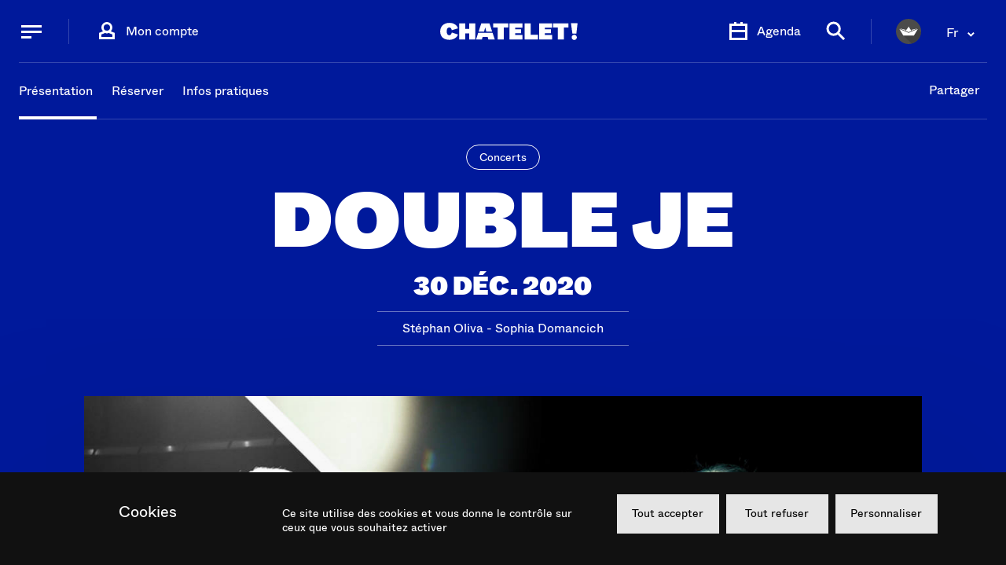

--- FILE ---
content_type: text/html; charset=UTF-8
request_url: https://www.chatelet.com/programmation/saison-2020-2021/double-je/
body_size: 53292
content:
<!doctype html>
<html lang="fr-FR">
    
    <head>
    <meta charset="utf-8">
    <meta http-equiv="x-ua-compatible" content="ie=edge">
    <meta name="viewport" content="width=device-width, initial-scale=1, shrink-to-fit=no">

    <link rel="manifest" href="/app/themes/theatre-du-chatelet/dist/manifest.json">
    <link rel="icon" type="image/png" sizes="16x16" href="/app/themes/theatre-du-chatelet/dist/icons/icon-16.png">
    <link rel="icon" type="image/png" sizes="32x32" href="/app/themes/theatre-du-chatelet/dist/icons/icon-32.png">
    <link rel="icon" type="image/png" sizes="192x192" href="/app/themes/theatre-du-chatelet/dist/icons/icon-192.png">
    <link rel="icon" type="image/png" sizes="256x256" href="/app/themes/theatre-du-chatelet/dist/icons/icon-256.png">
    <link rel="icon" type="image/png" sizes="512x512" href="/app/themes/theatre-du-chatelet/dist/icons/icon-512.png">
    <link rel="apple-touch-icon" href="/app/themes/theatre-du-chatelet/dist/icons/icon-192.png">
    <link rel="apple-touch-icon" sizes="256x256" href="/app/themes/theatre-du-chatelet/dist/icons/icon-256.png">
    <link rel="apple-touch-icon" sizes="512x512" href="/app/themes/theatre-du-chatelet/dist/icons/icon-512.png">
    <link rel="mask-icon" href="/app/themes/theatre-du-chatelet/dist/icons/icon.svg" color="#5ac4bb">

    <link rel="preconnect" href="//www.google-analytics.com" crossorigin>
    <link rel="preconnect" href="//googleads.g.doubleclick.net" crossorigin>
    <link rel="preconnect" href="//www.googleadservices.com" crossorigin>
    <link rel="preconnect" href="//www.facebook.com" crossorigin>
    <link rel="preconnect" href="//connect.facebook.com" crossorigin>
    <link rel="preconnect" href="//connect.facebook.net" crossorigin>
    <link rel="preconnect" href="//secure.adnxs.com" crossorigin>
    <link rel="preconnect" href="//cdn.askmonastudio.com" crossorigin>
    <link rel="preconnect" href="//s3.eu-central-1.amazonaws.com" crossorigin>
    <link rel="preconnect" href="//code.jquery.com" crossorigin>

    <link rel="preload" href="//code.jquery.com/jquery-3.4.0.min.js" as="script">
    <link rel="preload" href="//browser-update.org/update.min.js" as="script">
    <link rel="preload" href="https://www.chatelet.com/app/themes/theatre-du-chatelet/dist/application.f5bc6ee677d5d0d9ccf3.js" as="script">

    <meta name="theme-color" content="#111111">

    
    <script>
      var $buoop = {
        required:{e:12,f:46,o:47,s:9,c:60},
        api:2019.07,
        reminder: 0,
        nomessage: true,
        onshow: function () {
          document.body.className += ' is-outdated';
        }
      };
    </script>

    <script>
        var appLanguage = 'fr';
        var viewportHeight = window.innerHeight;

        document.documentElement.style.setProperty('--viewport-h', `${viewportHeight}px`);

        
        
        

    </script>

    <script>
        (function () {
            var fs = document.createElement("script");
            fs.setAttribute("src", "https://cdn.facil-iti.app/tags/faciliti-tag.min.js");
            fs.dataset.applicationIdentifier = "89a09e05-7a62-4010-a0db-1f692e91940e";
            document.head.appendChild(fs);
        }());
    </script>

    
    <meta name='robots' content='index, follow, max-image-preview:large, max-snippet:-1, max-video-preview:-1' />
<link rel="alternate" href="https://www.chatelet.com/programmation/saison-2020-2021/double-je/" hreflang="fr" />
<link rel="alternate" href="https://www.chatelet.com/en/programmation/20-21/double-je/" hreflang="en" />
<style type="text/css">@font-face{font-family:Whyte;font-weight:400;font-style:normal;font-display:swap;src:url(/app/themes/theatre-du-chatelet/dist/ABCWhyte-Regular.21eaa9c4.woff) format("woff"),url(/app/themes/theatre-du-chatelet/dist/ABCWhyte-Regular.a7a2c3f8.woff2) format("woff2")}@font-face{font-family:Whyte;font-weight:700;font-style:normal;font-display:swap;src:url(/app/themes/theatre-du-chatelet/dist/ABCWhyte-Bold.0ce9b442.woff) format("woff"),url(/app/themes/theatre-du-chatelet/dist/ABCWhyte-Bold.d897d7c8.woff2) format("woff2")}@font-face{font-family:Whyte Super;font-weight:400;font-style:normal;font-display:swap;src:url(/app/themes/theatre-du-chatelet/dist/ABCWhyte-Super.755e7457.woff) format("woff"),url(/app/themes/theatre-du-chatelet/dist/ABCWhyte-Super.0b74b85c.woff2) format("woff2")}</style><style type="text/css">/*! sanitize.css v8.0.0 | CC0 License | github.com/csstools/sanitize.css */*,:after,:before{background-repeat:no-repeat;box-sizing:border-box}:after,:before{text-decoration:inherit;vertical-align:inherit}html{cursor:default;line-height:1.15;-moz-tab-size:4;-o-tab-size:4;tab-size:4;-ms-text-size-adjust:100%;-webkit-text-size-adjust:100%;word-break:break-word}body{margin:0}h1{font-size:2em;margin:.67em 0}hr{height:0;overflow:visible}main{display:block}nav ol,nav ul{list-style:none}pre{font-size:1em}a{background-color:transparent}abbr[title]{text-decoration:underline;-webkit-text-decoration:underline dotted;text-decoration:underline dotted}b,strong{font-weight:bolder}code,kbd,samp{font-size:1em}small{font-size:80%}audio,canvas,iframe,img,svg,video{vertical-align:middle}audio,video{display:inline-block}audio:not([controls]){display:none;height:0}img{border-style:none}svg:not([fill]){fill:currentColor}svg:not(:root){overflow:hidden}table{border-collapse:collapse}button,input,select,textarea{font-family:inherit;font-size:inherit;line-height:inherit}button,input,select{margin:0}button{overflow:visible;text-transform:none}[type=button],[type=reset],[type=submit],button{-webkit-appearance:button}fieldset{padding:.35em .75em .625em}input{overflow:visible}legend{color:inherit;display:table;max-width:100%;white-space:normal}progress{display:inline-block;vertical-align:baseline}select{text-transform:none}textarea{margin:0;overflow:auto;resize:vertical}[type=checkbox],[type=radio]{padding:0}[type=search]{-webkit-appearance:textfield;outline-offset:-2px}::-webkit-inner-spin-button,::-webkit-outer-spin-button{height:auto}::-webkit-input-placeholder{color:inherit;opacity:.54}::-webkit-search-decoration{-webkit-appearance:none}::-webkit-file-upload-button{-webkit-appearance:button;font:inherit}::-moz-focus-inner{border-style:none;padding:0}:-moz-focusring{outline:1px dotted ButtonText}:-moz-ui-invalid{box-shadow:none}details,dialog{display:block}dialog{background-color:#fff;border:solid;color:#000;height:-moz-fit-content;height:-webkit-fit-content;height:fit-content;left:0;margin:auto;padding:1em;position:absolute;right:0;width:-moz-fit-content;width:-webkit-fit-content;width:fit-content}dialog:not([open]){display:none}summary{display:list-item}canvas{display:inline-block}template{display:none}[tabindex],a,area,button,input,label,select,summary,textarea{touch-action:manipulation}[hidden]{display:none}[aria-busy=true]{cursor:progress}[aria-controls]{cursor:pointer}[aria-disabled=true],[disabled]{cursor:not-allowed}[aria-hidden=false][hidden]:not(:focus){clip:rect(0,0,0,0);display:inherit;position:absolute}.swiper-container{margin-left:auto;margin-right:auto;position:relative;overflow:hidden;list-style:none;padding:0;z-index:1}.swiper-container-no-flexbox .swiper-slide{float:left}.swiper-container-vertical>.swiper-wrapper{flex-direction:column}.swiper-wrapper{position:relative;width:100%;height:100%;z-index:1;display:flex;transition-property:transform;box-sizing:content-box}.swiper-container-android .swiper-slide,.swiper-wrapper{transform:translateZ(0)}.swiper-container-multirow>.swiper-wrapper{flex-wrap:wrap}.swiper-container-free-mode>.swiper-wrapper{transition-timing-function:ease-out;margin:0 auto}.swiper-slide{flex-shrink:0;width:100%;height:100%;position:relative;transition-property:transform}.swiper-slide-invisible-blank{visibility:hidden}.swiper-container-autoheight,.swiper-container-autoheight .swiper-slide{height:auto}.swiper-container-autoheight .swiper-wrapper{align-items:flex-start;transition-property:transform,height}.swiper-container-3d{perspective:1200px}.swiper-container-3d .swiper-cube-shadow,.swiper-container-3d .swiper-slide,.swiper-container-3d .swiper-slide-shadow-bottom,.swiper-container-3d .swiper-slide-shadow-left,.swiper-container-3d .swiper-slide-shadow-right,.swiper-container-3d .swiper-slide-shadow-top,.swiper-container-3d .swiper-wrapper{transform-style:preserve-3d}.swiper-container-3d .swiper-slide-shadow-bottom,.swiper-container-3d .swiper-slide-shadow-left,.swiper-container-3d .swiper-slide-shadow-right,.swiper-container-3d .swiper-slide-shadow-top{position:absolute;left:0;top:0;width:100%;height:100%;pointer-events:none;z-index:10}.swiper-container-3d .swiper-slide-shadow-left{background-image:linear-gradient(270deg,rgba(0,0,0,.5),transparent)}.swiper-container-3d .swiper-slide-shadow-right{background-image:linear-gradient(90deg,rgba(0,0,0,.5),transparent)}.swiper-container-3d .swiper-slide-shadow-top{background-image:linear-gradient(0deg,rgba(0,0,0,.5),transparent)}.swiper-container-3d .swiper-slide-shadow-bottom{background-image:linear-gradient(180deg,rgba(0,0,0,.5),transparent)}.swiper-container-wp8-horizontal,.swiper-container-wp8-horizontal>.swiper-wrapper{touch-action:pan-y}.swiper-container-wp8-vertical,.swiper-container-wp8-vertical>.swiper-wrapper{touch-action:pan-x}.swiper-button-next,.swiper-button-prev{position:absolute;top:50%;width:27px;height:44px;margin-top:-22px;z-index:10;cursor:pointer;background-size:27px 44px;background-position:50%;background-repeat:no-repeat}.swiper-button-next.swiper-button-disabled,.swiper-button-prev.swiper-button-disabled{opacity:.35;cursor:auto;pointer-events:none}.swiper-button-prev,.swiper-container-rtl .swiper-button-next{background-image:url("data:image/svg+xml;charset=utf-8,%3Csvg xmlns='http://www.w3.org/2000/svg' viewBox='0 0 27 44'%3E%3Cpath d='M0 22L22 0l2.1 2.1L4.2 22l19.9 19.9L22 44 0 22z' fill='%23007aff'/%3E%3C/svg%3E");left:10px;right:auto}.swiper-button-next,.swiper-container-rtl .swiper-button-prev{background-image:url("data:image/svg+xml;charset=utf-8,%3Csvg xmlns='http://www.w3.org/2000/svg' viewBox='0 0 27 44'%3E%3Cpath d='M27 22L5 44l-2.1-2.1L22.8 22 2.9 2.1 5 0l22 22z' fill='%23007aff'/%3E%3C/svg%3E");right:10px;left:auto}.swiper-button-prev.swiper-button-white,.swiper-container-rtl .swiper-button-next.swiper-button-white{background-image:url("data:image/svg+xml;charset=utf-8,%3Csvg xmlns='http://www.w3.org/2000/svg' viewBox='0 0 27 44'%3E%3Cpath d='M0 22L22 0l2.1 2.1L4.2 22l19.9 19.9L22 44 0 22z' fill='%23fff'/%3E%3C/svg%3E")}.swiper-button-next.swiper-button-white,.swiper-container-rtl .swiper-button-prev.swiper-button-white{background-image:url("data:image/svg+xml;charset=utf-8,%3Csvg xmlns='http://www.w3.org/2000/svg' viewBox='0 0 27 44'%3E%3Cpath d='M27 22L5 44l-2.1-2.1L22.8 22 2.9 2.1 5 0l22 22z' fill='%23fff'/%3E%3C/svg%3E")}.swiper-button-prev.swiper-button-black,.swiper-container-rtl .swiper-button-next.swiper-button-black{background-image:url("data:image/svg+xml;charset=utf-8,%3Csvg xmlns='http://www.w3.org/2000/svg' viewBox='0 0 27 44'%3E%3Cpath d='M0 22L22 0l2.1 2.1L4.2 22l19.9 19.9L22 44 0 22z'/%3E%3C/svg%3E")}.swiper-button-next.swiper-button-black,.swiper-container-rtl .swiper-button-prev.swiper-button-black{background-image:url("data:image/svg+xml;charset=utf-8,%3Csvg xmlns='http://www.w3.org/2000/svg' viewBox='0 0 27 44'%3E%3Cpath d='M27 22L5 44l-2.1-2.1L22.8 22 2.9 2.1 5 0l22 22z'/%3E%3C/svg%3E")}.swiper-button-lock{display:none}.swiper-pagination{position:absolute;text-align:center;transition:opacity .3s;transform:translateZ(0);z-index:10}.swiper-pagination.swiper-pagination-hidden{opacity:0}.swiper-container-horizontal>.swiper-pagination-bullets,.swiper-pagination-custom,.swiper-pagination-fraction{bottom:10px;left:0;width:100%}.swiper-pagination-bullets-dynamic{overflow:hidden;font-size:0}.swiper-pagination-bullets-dynamic .swiper-pagination-bullet{transform:scale(.33);position:relative}.swiper-pagination-bullets-dynamic .swiper-pagination-bullet-active,.swiper-pagination-bullets-dynamic .swiper-pagination-bullet-active-main{transform:scale(1)}.swiper-pagination-bullets-dynamic .swiper-pagination-bullet-active-prev{transform:scale(.66)}.swiper-pagination-bullets-dynamic .swiper-pagination-bullet-active-prev-prev{transform:scale(.33)}.swiper-pagination-bullets-dynamic .swiper-pagination-bullet-active-next{transform:scale(.66)}.swiper-pagination-bullets-dynamic .swiper-pagination-bullet-active-next-next{transform:scale(.33)}.swiper-pagination-bullet{width:8px;height:8px;display:inline-block;border-radius:100%;background:#000;opacity:.2}button.swiper-pagination-bullet{border:none;margin:0;padding:0;box-shadow:none;-webkit-appearance:none;-moz-appearance:none;appearance:none}.swiper-pagination-clickable .swiper-pagination-bullet{cursor:pointer}.swiper-pagination-bullet-active{opacity:1;background:#007aff}.swiper-container-vertical>.swiper-pagination-bullets{right:10px;top:50%;transform:translate3d(0,-50%,0)}.swiper-container-vertical>.swiper-pagination-bullets .swiper-pagination-bullet{margin:6px 0;display:block}.swiper-container-vertical>.swiper-pagination-bullets.swiper-pagination-bullets-dynamic{top:50%;transform:translateY(-50%);width:8px}.swiper-container-vertical>.swiper-pagination-bullets.swiper-pagination-bullets-dynamic .swiper-pagination-bullet{display:inline-block;transition:transform .2s,top .2s}.swiper-container-horizontal>.swiper-pagination-bullets .swiper-pagination-bullet{margin:0 4px}.swiper-container-horizontal>.swiper-pagination-bullets.swiper-pagination-bullets-dynamic{left:50%;transform:translateX(-50%);white-space:nowrap}.swiper-container-horizontal>.swiper-pagination-bullets.swiper-pagination-bullets-dynamic .swiper-pagination-bullet{transition:transform .2s,left .2s}.swiper-container-horizontal.swiper-container-rtl>.swiper-pagination-bullets-dynamic .swiper-pagination-bullet{transition:transform .2s,right .2s}.swiper-pagination-progressbar{background:rgba(0,0,0,.25);position:absolute}.swiper-pagination-progressbar .swiper-pagination-progressbar-fill{background:#007aff;position:absolute;left:0;top:0;width:100%;height:100%;transform:scale(0);transform-origin:left top}.swiper-container-rtl .swiper-pagination-progressbar .swiper-pagination-progressbar-fill{transform-origin:right top}.swiper-container-horizontal>.swiper-pagination-progressbar,.swiper-container-vertical>.swiper-pagination-progressbar.swiper-pagination-progressbar-opposite{width:100%;height:4px;left:0;top:0}.swiper-container-horizontal>.swiper-pagination-progressbar.swiper-pagination-progressbar-opposite,.swiper-container-vertical>.swiper-pagination-progressbar{width:4px;height:100%;left:0;top:0}.swiper-pagination-white .swiper-pagination-bullet-active{background:#fff}.swiper-pagination-progressbar.swiper-pagination-white{background:hsla(0,0%,100%,.25)}.swiper-pagination-progressbar.swiper-pagination-white .swiper-pagination-progressbar-fill{background:#fff}.swiper-pagination-black .swiper-pagination-bullet-active{background:#000}.swiper-pagination-progressbar.swiper-pagination-black{background:rgba(0,0,0,.25)}.swiper-pagination-progressbar.swiper-pagination-black .swiper-pagination-progressbar-fill{background:#000}.swiper-pagination-lock{display:none}.swiper-scrollbar{border-radius:10px;position:relative;-ms-touch-action:none;background:rgba(0,0,0,.1)}.swiper-container-horizontal>.swiper-scrollbar{position:absolute;left:1%;bottom:3px;z-index:50;height:5px;width:98%}.swiper-container-vertical>.swiper-scrollbar{position:absolute;right:3px;top:1%;z-index:50;width:5px;height:98%}.swiper-scrollbar-drag{height:100%;width:100%;position:relative;background:rgba(0,0,0,.5);border-radius:10px;left:0;top:0}.swiper-scrollbar-cursor-drag{cursor:move}.swiper-scrollbar-lock{display:none}.swiper-zoom-container{width:100%;height:100%;display:flex;justify-content:center;align-items:center;text-align:center}.swiper-zoom-container>canvas,.swiper-zoom-container>img,.swiper-zoom-container>svg{max-width:100%;max-height:100%;-o-object-fit:contain;object-fit:contain}.swiper-slide-zoomed{cursor:move}.swiper-lazy-preloader{width:42px;height:42px;position:absolute;left:50%;top:50%;margin-left:-21px;margin-top:-21px;z-index:10;transform-origin:50%;-webkit-animation:swiper-preloader-spin 1s steps(12) infinite;animation:swiper-preloader-spin 1s steps(12) infinite}.swiper-lazy-preloader:after{display:block;content:"";width:100%;height:100%;background-image:url("data:image/svg+xml;charset=utf-8,%3Csvg viewBox='0 0 120 120' xmlns='http://www.w3.org/2000/svg' xmlns:xlink='http://www.w3.org/1999/xlink'%3E%3Cdefs%3E%3Cpath id='a' stroke='%236c6c6c' stroke-width='11' stroke-linecap='round' d='M60 7v20'/%3E%3C/defs%3E%3Cuse xlink:href='%23a' opacity='.27'/%3E%3Cuse xlink:href='%23a' opacity='.27' transform='rotate(30 60 60)'/%3E%3Cuse xlink:href='%23a' opacity='.27' transform='rotate(60 60 60)'/%3E%3Cuse xlink:href='%23a' opacity='.27' transform='rotate(90 60 60)'/%3E%3Cuse xlink:href='%23a' opacity='.27' transform='rotate(120 60 60)'/%3E%3Cuse xlink:href='%23a' opacity='.27' transform='rotate(150 60 60)'/%3E%3Cuse xlink:href='%23a' opacity='.37' transform='rotate(180 60 60)'/%3E%3Cuse xlink:href='%23a' opacity='.46' transform='rotate(210 60 60)'/%3E%3Cuse xlink:href='%23a' opacity='.56' transform='rotate(240 60 60)'/%3E%3Cuse xlink:href='%23a' opacity='.66' transform='rotate(270 60 60)'/%3E%3Cuse xlink:href='%23a' opacity='.75' transform='rotate(300 60 60)'/%3E%3Cuse xlink:href='%23a' opacity='.85' transform='rotate(330 60 60)'/%3E%3C/svg%3E");background-position:50%;background-size:100%;background-repeat:no-repeat}.swiper-lazy-preloader-white:after{background-image:url("data:image/svg+xml;charset=utf-8,%3Csvg viewBox='0 0 120 120' xmlns='http://www.w3.org/2000/svg' xmlns:xlink='http://www.w3.org/1999/xlink'%3E%3Cdefs%3E%3Cpath id='a' stroke='%23fff' stroke-width='11' stroke-linecap='round' d='M60 7v20'/%3E%3C/defs%3E%3Cuse xlink:href='%23a' opacity='.27'/%3E%3Cuse xlink:href='%23a' opacity='.27' transform='rotate(30 60 60)'/%3E%3Cuse xlink:href='%23a' opacity='.27' transform='rotate(60 60 60)'/%3E%3Cuse xlink:href='%23a' opacity='.27' transform='rotate(90 60 60)'/%3E%3Cuse xlink:href='%23a' opacity='.27' transform='rotate(120 60 60)'/%3E%3Cuse xlink:href='%23a' opacity='.27' transform='rotate(150 60 60)'/%3E%3Cuse xlink:href='%23a' opacity='.37' transform='rotate(180 60 60)'/%3E%3Cuse xlink:href='%23a' opacity='.46' transform='rotate(210 60 60)'/%3E%3Cuse xlink:href='%23a' opacity='.56' transform='rotate(240 60 60)'/%3E%3Cuse xlink:href='%23a' opacity='.66' transform='rotate(270 60 60)'/%3E%3Cuse xlink:href='%23a' opacity='.75' transform='rotate(300 60 60)'/%3E%3Cuse xlink:href='%23a' opacity='.85' transform='rotate(330 60 60)'/%3E%3C/svg%3E")}@-webkit-keyframes swiper-preloader-spin{to{transform:rotate(1turn)}}@keyframes swiper-preloader-spin{to{transform:rotate(1turn)}}.swiper-container .swiper-notification{position:absolute;left:0;top:0;pointer-events:none;opacity:0;z-index:-1000}.swiper-container-fade.swiper-container-free-mode .swiper-slide{transition-timing-function:ease-out}.swiper-container-fade .swiper-slide{pointer-events:none;transition-property:opacity}.swiper-container-fade .swiper-slide .swiper-slide{pointer-events:none}.swiper-container-fade .swiper-slide-active,.swiper-container-fade .swiper-slide-active .swiper-slide-active{pointer-events:auto}.swiper-container-cube{overflow:visible}.swiper-container-cube .swiper-slide{pointer-events:none;-webkit-backface-visibility:hidden;backface-visibility:hidden;z-index:1;visibility:hidden;transform-origin:0 0;width:100%;height:100%}.swiper-container-cube .swiper-slide .swiper-slide{pointer-events:none}.swiper-container-cube.swiper-container-rtl .swiper-slide{transform-origin:100% 0}.swiper-container-cube .swiper-slide-active,.swiper-container-cube .swiper-slide-active .swiper-slide-active{pointer-events:auto}.swiper-container-cube .swiper-slide-active,.swiper-container-cube .swiper-slide-next,.swiper-container-cube .swiper-slide-next+.swiper-slide,.swiper-container-cube .swiper-slide-prev{pointer-events:auto;visibility:visible}.swiper-container-cube .swiper-slide-shadow-bottom,.swiper-container-cube .swiper-slide-shadow-left,.swiper-container-cube .swiper-slide-shadow-right,.swiper-container-cube .swiper-slide-shadow-top{z-index:0;-webkit-backface-visibility:hidden;backface-visibility:hidden}.swiper-container-cube .swiper-cube-shadow{position:absolute;left:0;bottom:0;width:100%;height:100%;background:#000;opacity:.6;filter:blur(50px);z-index:0}.swiper-container-flip{overflow:visible}.swiper-container-flip .swiper-slide{pointer-events:none;-webkit-backface-visibility:hidden;backface-visibility:hidden;z-index:1}.swiper-container-flip .swiper-slide .swiper-slide{pointer-events:none}.swiper-container-flip .swiper-slide-active,.swiper-container-flip .swiper-slide-active .swiper-slide-active{pointer-events:auto}.swiper-container-flip .swiper-slide-shadow-bottom,.swiper-container-flip .swiper-slide-shadow-left,.swiper-container-flip .swiper-slide-shadow-right,.swiper-container-flip .swiper-slide-shadow-top{z-index:0;-webkit-backface-visibility:hidden;backface-visibility:hidden}.swiper-container-coverflow .swiper-wrapper{-ms-perspective:1200px}:root{--gutter:8px;--image-standard:75%;--image-wide:56.25%;--image-high:70%;--padding:8px;--color-white:#fff;--color-black:#000;--color-black-20:rgba(0,0,0,0.2);--color-black-10:rgba(0,0,0,0.1);--color-dark:#111;--color-dark-90:rgba(17,17,17,0.9);--color-dark-50:rgba(17,17,17,0.5);--color-dark-30:rgba(17,17,17,0.3);--color-dark-20:rgba(17,17,17,0.2);--color-dark-10:rgba(17,17,17,0.1);--color-dark-8:rgba(17,17,17,0.08);--color-light-20:hsla(0,0%,100%,0.2);--color-light-40:hsla(0,0%,100%,0.4);--color-light-50:hsla(0,0%,100%,0.5);--color-normal:#909090;--color-blue:#285feb;--color-blue-dark:#061750;--color-red:#ff4539;--color-gray:#ddd;--color-gray-hover:#747474;--color-yellow:#fcc923;--color-purple:#cb60ff;--color-purple-dark:#662482;--color-events-blue:#89e6e6;--color-events-blue-dark:#15199f;--color-green:#17b967;--color-pink:#fb5c88;--color-v-guide-inner:rgba(222,189,235,0.6);--color-v-guide-outer:rgba(1,213,255,0.3);--color-h-guide:rgba(255,152,140,0.2);--color-twitter:#58cef2;--color-facebook:#4267b2;--color-youtube:red;--xxs:360px;--xs:375px;--sm:480px;--mm:640px;--md:768px;--md-up:769px;--lg:1024px;--lg-up:1025px;--vl:1280px;--vl-up:1281px;--xl:1440px;--xl-up:1441px;--xxl:1680px;--ease-default:cubic-bezier(0.4,0.5,0.15,1);--ease-classic:cubic-bezier(0.23,1,0.32,1);--ease-back-1:cubic-bezier(0.45,0.7,0.12,1.08);--viewport-h:100vh;--magazine-color:#111;--font-default:Whyte;--font-super:"Whyte Super"}@media (min-width:768px){:root{--gutter:16px}}@media (min-width:1024px){:root{--gutter:24px}}@media (min-width:768px){:root{--padding:16px}}@media (min-width:1440px){:root{--padding:32px}}@-webkit-keyframes loading{to{stroke-dashoffset:0}}@keyframes loading{to{stroke-dashoffset:0}}h1,h2,h3,h4,h5,h6{line-height:1}.title-1,h1{font-family:Whyte Super;font-family:var(--font-super);font-size:3.8rem;text-transform:uppercase}@media (min-width:768px){.title-1,h1{font-size:8rem}}@media (min-width:1280px){.title-1,h1{font-size:10rem}}@media (min-width:1440px){.title-1,h1{font-size:13.2rem}}.title-1.l-30,h1.l-30{font-size:3.4rem}@media (min-width:768px){.title-1.l-30,h1.l-30{font-size:6.2rem}}@media (min-width:1280px){.title-1.l-30,h1.l-30{font-size:6.6rem}}@media (min-width:1440px){.title-1.l-30,h1.l-30{font-size:7.6rem}}.title-1.l-40,h1.l-40{font-size:3rem}@media (min-width:768px){.title-1.l-40,h1.l-40{font-size:5rem}}@media (min-width:1440px){.title-1.l-40,h1.l-40{font-size:5.4rem}}@media (min-width:1280px){.title-1.l-40,h1.l-40{font-size:6.4rem}}.cta-event-list,.cta-text-event-list,.small.cta-event-list,.small.cta-text-event-list,.title-2,.title-2-small,.title-2.small,h2,h2.small{font-size:2.4rem}@media (min-width:375px){.cta-event-list,.cta-text-event-list,.small.cta-event-list,.small.cta-text-event-list,.title-2,.title-2-small,.title-2.small,h2,h2.small{font-size:3.8rem}}@media (min-width:640px){.cta-event-list,.cta-text-event-list,.small.cta-event-list,.small.cta-text-event-list,.title-2,.title-2-small,.title-2.small,h2,h2.small{font-size:4.8rem}}@media (min-width:1024px){.cta-event-list,.cta-text-event-list,.small.cta-event-list,.small.cta-text-event-list,.title-2,.title-2-small,.title-2.small,h2,h2.small{font-size:5.2rem}}@media (min-width:1280px){.cta-event-list,.cta-text-event-list,.small.cta-event-list,.small.cta-text-event-list,.title-2,.title-2-small,.title-2.small,h2,h2.small{font-size:6rem}}@media (min-width:1280px){.small.cta-event-list,.small.cta-text-event-list,.small.title-2-small,.title-2-small,.title-2.small,h2.small{font-size:5.2rem}}.main-alert .int,.title-3,h3{font-family:Whyte Super;font-family:var(--font-super);font-size:2.4rem;text-transform:uppercase}@media (min-width:768px){.main-alert .int,.title-3,h3{font-size:3.2rem}}@media (min-width:1280px){.main-alert .int,.title-3,h3{font-size:4.8rem}}.highlight-text-sup,.main-alert .title,.title-4,h4{font-family:Whyte;font-family:var(--font-default);font-weight:400;font-size:1.6rem}.title-5,h5{font-size:2rem}@media (min-width:1024px){.title-5,h5{font-size:2.4rem}}.title-6,cite,dd,dt,h6,li,p{font-size:1.6rem}cite,dd,dt,li,p{line-height:1.75}b,strong{font-weight:400}input,label,textarea{font-size:1.4rem;line-height:1.1}.subtitle-text{font-size:1.8rem;line-height:1.5}@media (min-width:768px){.subtitle-text{font-size:2rem}}.main-menu--action .button-label,.main-menu--action .label,.main-menu-text,.secondary-menu--action .button-label,.secondary-menu--action .label{font-family:Whyte;font-family:var(--font-default);font-weight:400;font-size:2.4rem}.main-menu--action.menu-cart>span span,.main-menu-cart-text,.secondary-menu--action.menu-cart>span span{font-family:Whyte;font-family:var(--font-default);font-weight:700;font-size:1.2rem;line-height:1}.main-menu--action.menu-user .initial,.main-menu-user-text,.secondary-menu--action.menu-user .initial{font-family:Whyte;font-family:var(--font-default);font-weight:700;font-size:1.8rem;letter-spacing:1}.lang-menu-text,.lang-menu button span,.lang-menu ul a{font-family:Whyte;font-family:var(--font-default);font-weight:400;font-size:1.6rem}.breadcrumb-text{font-size:1.18rem;line-height:1.2;text-decoration:none}.footer-copyright-text,.footer-menu-text{font-size:1.1rem;line-height:1.5;text-decoration:none}@media (min-width:360px){.footer-copyright-text,.footer-menu-text{font-size:1.2rem}}@media (min-width:1024px){.footer-copyright-text,.footer-menu-text{font-size:1.4rem}}.cta-btn,.cta-classic,.cta-text,.cta-text-basic,.cta-text-btn,.main-search .search-items-preview p:nth-child(3){font-family:Whyte;font-family:var(--font-default);font-weight:700;font-size:1.4rem}.cta-more{font-size:1.6rem;line-height:1}@media (min-width:768px){.cta-more{font-size:2rem}}.section-text-title{font-family:Whyte Super;font-family:var(--font-super);font-size:2.4rem;text-transform:uppercase}@media (min-width:768px){.section-text-title{font-size:3.2rem}}@media (min-width:1280px){.section-text-title{font-size:4.8rem}}.section-text-more{font-size:1.6rem;line-height:1}.main-navigation--menu .submenu-saison p a,.main-navigation--menu>li>a,.main-navigation-level-1{font-family:Whyte Super;font-family:var(--font-super);font-size:2.4rem;line-height:.96}@media (min-width:480px){.main-navigation--menu .submenu-saison p a,.main-navigation--menu>li>a,.main-navigation-level-1{font-size:3.2rem}}@media (min-width:1024px){.main-navigation--menu .submenu-saison p a,.main-navigation--menu>li>a,.main-navigation-level-1{font-size:3.2rem}}@media (min-width:1280px){.main-navigation--menu .submenu-saison p a,.main-navigation--menu>li>a,.main-navigation-level-1{font-size:3.2rem}}.main-navigation--menu ul a,.main-navigation-level-2,.page-header nav>ul>li>a{font-family:Whyte;font-family:var(--font-default);font-weight:700;font-size:1.8rem;line-height:1;text-decoration:none}@media (min-width:768px){.main-navigation--menu ul a,.main-navigation-level-2,.page-header nav>ul>li>a{font-size:1.5rem}}@media (min-width:1024px){.main-navigation--menu ul a,.main-navigation-level-2,.page-header nav>ul>li>a{font-size:2rem}}.main-navigation-user,.page-header.user nav a{font-family:Whyte;font-family:var(--font-default);font-weight:700;font-size:1.8rem;line-height:1;text-decoration:none}@media (min-width:1024px){.main-navigation-user,.page-header.user nav a{font-size:2rem}}.focus-label{font-size:1.6rem;line-height:1}@media (min-width:1280px){.focus-label{font-size:1.4rem}}.event-text-date,.page-header .date,.page-header .type{font-family:Whyte Super;font-family:var(--font-super);font-size:1.6rem;line-height:1;text-transform:uppercase}@media (min-width:768px){.event-text-date,.page-header .date,.page-header .type{font-size:1.8rem}}.event-text-date-heading,.page-header.event .header--top-date{font-family:Whyte Super;font-family:var(--font-super);font-size:1.6rem;line-height:1;text-transform:uppercase}@media (min-width:768px){.event-text-date-heading,.page-header.event .header--top-date{font-size:1.8rem}}@media (min-width:1024px){.event-text-date-heading,.page-header.event .header--top-date{font-size:3.2rem}}.event-text-date-weekend{font-size:1.4rem}@media (min-width:768px){.event-text-date-weekend{font-size:2rem}}.event-text-date-weekend span{font-family:Whyte;font-family:var(--font-default);font-weight:700}.event-text-date-big,.page-header .date,.page-header .type{font-family:Whyte Super;font-family:var(--font-super);font-size:1.8rem;line-height:1;text-transform:uppercase}@media (min-width:768px){.event-text-date-big,.page-header .date,.page-header .type{font-size:2.4rem}}.event-text-title{font-size:3.2rem}.event-text-title,.event-text-title-alt{font-family:Whyte Super;font-family:var(--font-super);text-transform:uppercase}.event-text-title-alt{font-size:2.8rem}.event-text-infos{font-size:1.3rem}@media (min-width:1280px){.event-text-infos{font-size:1.4rem}}.event-text-excerpt{font-size:1.4rem;line-height:1.5}.event-text-last-place{font-size:1.2rem}.event-text-last-ticket{font-family:Whyte;font-family:var(--font-default);font-weight:700}.event-text-last-ticket-big{font-size:2rem}.event-date-text{font-weight:700;font-size:2rem;line-height:1.4;white-space:nowrap}.event-date-info,.event-date-text{font-family:Whyte;font-family:var(--font-default)}.event-date-info{font-weight:400;font-size:1.4rem;line-height:1}.highlight-text-sup{line-height:1.2}.slide-text-title{font-size:4.8rem;line-height:.92}@media (min-width:768px){.slide-text-title{font-size:9rem}}.block-user-info-text-data,.block-user-info-text-head,.slide-text-excerpt{font-family:Whyte;font-family:var(--font-default);font-weight:700}.block-user-info-text-data{font-size:2.8rem;line-height:1}.artist-list-text-anchor{font-size:1.8rem}.artist-introduction-text,.artist-list-text-anchor{font-family:Whyte;font-family:var(--font-default);font-weight:700}.artist-introduction-text{font-size:2.6rem;line-height:1.05}@media (min-width:768px){.artist-introduction-text{font-size:3.5rem}}@media (min-width:1280px){.artist-introduction-text{font-size:4rem}}.agenda-text-month{font-family:Whyte Super;font-family:var(--font-super);font-size:5rem;line-height:1;text-shadow:0 0 1px #444;text-transform:uppercase}@media (min-width:768px){.agenda-text-month{font-size:13.2rem}}.agenda-text-year{font-size:1.8rem}.agenda-text-filter,.agenda-text-year{font-family:Whyte;font-family:var(--font-default);font-weight:700;line-height:1}.agenda-text-filter{font-size:2rem}.agenda-text-reset{font-size:1.8rem;line-height:1}.agenda-text-filter-list{font-family:Whyte;font-family:var(--font-default);font-weight:700;font-size:1.6rem;line-height:1}.agenda-text-filter-name{font-size:2.4rem}.magazine-category-title{font-family:Whyte Super;font-family:var(--font-super);font-size:2.8rem}@media (min-width:768px){.magazine-category-title{font-size:3.4rem}}@media (min-width:1024px){.magazine-category-title{font-size:4.2rem}}.magazine-category-title-list{font-size:2.6rem}@media (min-width:1024px){.magazine-category-title-list{font-size:2.8rem}}.magazine-category-title-list-highlight{font-size:2.8rem}@media (min-width:1024px){.magazine-category-title-list-highlight{font-size:3.2rem}}@media (min-width:1280px){.magazine-category-title-list-highlight{font-size:3.8rem}}.magazine-category-list{font-size:1.4rem}.magazine-item-title{font-family:Whyte Super;font-family:var(--font-super);font-size:3.6rem;line-height:1}@media (min-width:768px){.magazine-item-title{font-size:6rem}}@media (min-width:1280px){.magazine-item-title{font-size:7rem}}@media (min-width:1440px){.magazine-item-title{font-size:8rem}}.magazine-item-resume{font-size:1.8rem;line-height:1.3}.magazine-item-subtitle{font-family:Whyte Super;font-family:var(--font-super);font-size:2.4rem;text-transform:uppercase}.magazine-item-mea-title{font-size:3.6rem}@media (min-width:1024px){.magazine-item-mea-title{font-size:3.9rem}}@media (min-width:1280px){.magazine-item-mea-title{font-size:4.1rem}}.magazine-item-mea-classic-title{font-size:3rem}@media (min-width:1024px){.magazine-item-mea-classic-title{font-size:4rem}}@media (min-width:1440px){.magazine-item-mea-classic-title{font-size:6rem}}.magazine-item-mea-classic-title.l-30{font-size:2.8rem}@media (min-width:1024px){.magazine-item-mea-classic-title.l-30{font-size:3.6rem}}@media (min-width:1440px){.magazine-item-mea-classic-title.l-30{font-size:5rem}}.magazine-item-mea-classic-title.l-40{font-size:2.6rem}@media (min-width:1024px){.magazine-item-mea-classic-title.l-40{font-size:3.2rem}}@media (min-width:1440px){.magazine-item-mea-classic-title.l-40{font-size:4.8rem}}.magazine-item-npm-title{font-size:2.8rem}@media (min-width:1024px){.magazine-item-npm-title{font-size:3.2rem}}.magazine-item-npm-title.l-30{font-size:2.6rem}@media (min-width:1024px){.magazine-item-npm-title.l-30{font-size:3rem}}.magazine-item-npm-title.l-40{font-size:2.4rem}@media (min-width:1024px){.magazine-item-npm-title.l-40{font-size:2.8rem}}.social-text{font-size:1.4rem;line-height:1.5;letter-spacing:.01em}@media (min-width:768px){.social-text{font-size:1.6rem}}*{padding:0;outline:none;border:none;background:none;font-family:inherit}*,h1{margin:0}body{line-height:1.3;color:#111;color:var(--color-dark)}a,button{-webkit-user-select:none;-moz-user-select:none;-ms-user-select:none;user-select:none;color:currentColor;-webkit-tap-highlight-color:rgba(0,0,0,0)}button{cursor:pointer}body,html{font-family:Whyte;font-family:var(--font-default);font-weight:400;overflow:hidden;width:100%;height:100%;font-size:10px;-moz-osx-font-smoothing:grayscale;-webkit-font-smoothing:antialiased}.main-app-wrapper{overflow-x:hidden;overflow-y:scroll;width:100%;height:100%;-ms-overflow-style:scrollbar;-webkit-overflow-scrolling:touch}.app-wrapper{position:relative}[v-cloak]{display:none}@media (min-width:1025px){::-webkit-scrollbar-track{border:0 #ededed;border-radius:0;background:#ededed}::-webkit-scrollbar-thumb{border:0 #c1c1c1;border-radius:0;background:#c1c1c1}::-webkit-scrollbar-button{width:0;height:0}::-webkit-scrollbar-corner{background:transparent}::-webkit-scrollbar{width:8px;height:8px}}#wpadminbar{position:fixed!important}.page-content-artistes-list{min-height:50vh}.page-404{padding:80px 0}.page-404 p{line-height:1.5;margin:30px 0 0}.page-404 p:first-child{margin:0}.page-404 a{position:relative;cursor:pointer;text-decoration:none;border-bottom:1px dashed rgba(17,17,17,.5);border-bottom:1px dashed var(--color-dark-50)}.page-404 a:hover{border-bottom-style:solid}#orejime,.block-artist-content,.block-event-content,.block-event-ctas,.block-newsletter-subscribe,.block-related-page,.header-free-media,.header-free-repeater,.header-media,.home-hero-slider,.magazine-hero-slider,.main-agenda,.main-footer,.page-content,.page-free-content,.press-auth,.section-basic,.section-newsletter,.section-press-contact,.section-search-result,.video-teaser{display:none}.main-header--sticky{position:fixed;z-index:100;top:0;left:0;width:100vw;transition:all .4s cubic-bezier(.4,.5,.15,1);transition:.4s all var(--ease-default);color:#111;color:var(--color-dark)}.theme-dark.single-evenements:not(.menu-visible) .main-header--sticky,.theme-dark:not(.menu-visible):not(.menu-background) .main-header--sticky{color:#fff;color:var(--color-white)}.main-header--sticky:before{display:block;content:"";position:absolute;top:0;right:0;bottom:0;left:0;transition:transform .3s cubic-bezier(.4,.5,.15,1);transition:.3s transform var(--ease-default);background:#fff;background:var(--color-white)}.menu-visible .main-header--sticky:before,.theme-dark:not(.menu-background) .main-header--sticky:before{transform:translate3d(0,-100%,0)}@media (min-width:768px){.single-evenements.menu-background:not(.menu-visible) .main-header--sticky{transform:translate3d(0,-80px,0)}}@media (min-width:768px){.single-evenements.menu-background:not(.menu-visible) .main-header--sticky .sticky-logo{transform:translate3d(0,76px,0);transition-delay:.3s;transition-duration:.4s}}.admin-bar .main-header--sticky{transform:translate3d(0,46px,0)}@media screen and (min-width:783px){.admin-bar .main-header--sticky{transform:translate3d(0,32px,0)}}@media (min-width:768px){.admin-bar.single-evenements.menu-background:not(.menu-visible) .main-header--sticky{transform:translate3d(0,-50px,0)}}.main-header--anchors,.main-header--content{position:relative;display:flex;overflow:visible;align-items:center;justify-content:space-between;width:100%;height:72px;padding:0 8px;padding:0 var(--gutter)}@media (min-width:768px){.main-header--anchors,.main-header--content{height:80px}}.main-header--anchors:after,.main-header--content:after{position:absolute;z-index:1;right:8px;right:var(--gutter);bottom:0;left:8px;left:var(--gutter);height:1px;content:"";transition:opacity .4s ease-out;opacity:.2;background:currentColor}@media (min-width:1024px){.menu-visible .main-header--anchors:after,.menu-visible .main-header--content:after{transition-delay:0s;opacity:0}}.main-header--content{z-index:1}.main-header--anchors{display:none;height:72px;transition:opacity .4s ease-in-out,visibility .4s ease-in-out;position:relative}@media (min-width:768px){.main-header--anchors{justify-content:space-between}}.main-header--anchors ul{display:flex;list-style:none}.main-header--anchors li{padding:0 0 0 24px}.main-header--anchors li:first-child{padding-left:0}.main-header--anchors li button{font-family:Whyte;font-family:var(--font-default);font-weight:400;font-size:1.6rem;position:relative;display:flex;align-items:center;height:72px}.main-header--anchors li button:before{position:absolute;right:-5px;bottom:0;left:0;height:4px;content:"";transition:transform .4s cubic-bezier(.4,.5,.15,1);transition:.4s transform var(--ease-default);transform:scaleX(0);transform-origin:0 0;background:currentColor}.main-header--anchors li.active button:before{transform:scaleX(1);transition-delay:.6s}.main-header--anchors .logo{position:absolute;left:50%;top:50%;transform:translate3d(-50%,-50%,0);display:none}.main-header--anchors .logo svg{height:24px}.single-event-no-booking .main-header--anchors .book-cta{display:none}.main-header--anchors .book-cta button{font-size:1.6rem;transform:translate3d(0,86px,0)}.main-header--anchors .book-cta button svg{width:auto;height:auto;fill:none}.main-header--anchors .book-cta button path{fill:none}.single-evenements.menu-background:not(.menu-visible) .main-header--anchors .book-cta button{height:72px}@media (min-width:768px){.single-evenements.menu-background:not(.menu-visible) .main-header--anchors .book-cta button{transform:translateZ(0)}}@media (min-width:1024px){.single-evenements .main-header--anchors{display:flex}}.menu-visible .main-header--anchors{display:none;visibility:hidden;opacity:0}.main-header--trigger{position:absolute;top:2px}@media (min-width:768px){.main-header--trigger{top:40px}}.main-header--offset{position:fixed;top:72px}@media (min-width:768px){.main-header--offset{top:80px}}.breadcrumb{position:absolute;top:96px;left:8px;left:var(--gutter);transition-duration:.2s;transition-property:opacity transform visibility;display:none}@media (min-width:1024px){.breadcrumb{display:block}}.menu-background:not(.single-evenements) .breadcrumb,.menu-visible .breadcrumb{visibility:hidden;transition-delay:0s;transform:translate3d(0,10px,0);opacity:0}.breadcrumb ul{display:flex}.breadcrumb li{font-family:Whyte;font-family:var(--font-default);font-weight:400;font-size:1.4rem}.breadcrumb li:not(:first-child){padding:0 0 0 5px}.breadcrumb li:not(:first-child):before{display:inline-block;margin:0 5px 0 0;content:"-";opacity:.7}.breadcrumb a,.breadcrumb span{opacity:.7}.breadcrumb a{transition:opacity .3s;text-decoration:none}.breadcrumb a:hover{opacity:1}.theme-dark .breadcrumb{color:#fff;color:var(--color-white)}@media (min-width:1024px){.home .breadcrumb,.page-search .breadcrumb,.single-evenements .breadcrumb,.single-post .breadcrumb{display:none}}.main-menu,.secondary-menu{font-size:0;display:flex;align-items:center;list-style:none}.main-menu li,.secondary-menu li{display:inline-block;margin:0 0 0 16px}@media (min-width:768px){.main-menu li,.secondary-menu li{margin-left:32px}}.main-menu li:first-child,.secondary-menu li:first-child{margin:0}.main-menu li:not(.mobile),.secondary-menu li:not(.mobile){display:none}@media (min-width:1024px){.main-menu li:not(.mobile),.secondary-menu li:not(.mobile){display:initial}}.main-menu--action,.secondary-menu--action{position:relative;display:flex;align-items:center;flex-wrap:nowrap;transition:opacity .5s cubic-bezier(.4,.5,.15,1);transition:.5s opacity var(--ease-default);text-decoration:none;color:currentColor}.main-menu--action svg,.secondary-menu--action svg{line-height:0;width:32px;height:32px;margin:-2px 0 0}.main-menu--action .search-icon,.secondary-menu--action .search-icon{width:25px;height:25px}.main-menu--action .icon,.secondary-menu--action .icon{display:inline-block;width:32px;height:32px;padding:0 3px}.main-menu--action .icon:after,.main-menu--action .icon:before,.main-menu--action .icon span,.secondary-menu--action .icon:after,.secondary-menu--action .icon:before,.secondary-menu--action .icon span{display:block;height:3px;transition:all .25s cubic-bezier(.4,.5,.15,1);transition:.25s all var(--ease-default);background:currentColor}.main-menu--action .icon:after,.main-menu--action .icon span,.secondary-menu--action .icon:after,.secondary-menu--action .icon span{margin:4px 0 0}.main-menu--action .icon:after,.main-menu--action .icon:before,.secondary-menu--action .icon:after,.secondary-menu--action .icon:before{display:block;content:"";transform-origin:left center}@media (min-width:1024px){.menu-visible .main-menu--action .icon span,.menu-visible .secondary-menu--action .icon span{transform:scaleX(0)}}.main-menu--action .icon:before,.secondary-menu--action .icon:before{margin:8px 0 0}.menu-visible .main-menu--action .icon:before,.menu-visible .secondary-menu--action .icon:before{transform:scaleX(0)}@media (min-width:1024px){.menu-visible .main-menu--action .icon:before,.menu-visible .secondary-menu--action .icon:before{transform:translate3d(4px,-2px,0) scaleX(1) rotate(45deg)}}.main-menu--action .icon:after,.secondary-menu--action .icon:after{transform:scaleX(.5)}.menu-visible .main-menu--action .icon:after,.menu-visible .secondary-menu--action .icon:after{transform:scaleX(0)}@media (min-width:1024px){.menu-visible .main-menu--action .icon:after,.menu-visible .secondary-menu--action .icon:after{width:unset;transform:translate3d(4px,2px,0) scaleX(1) rotate(-45deg)}}.main-menu--action .label,.secondary-menu--action .label{line-height:1;position:relative;display:none;padding:1px 0 0 8px}@media (min-width:768px){.main-menu--action .label,.secondary-menu--action .label{display:block}}.main-menu--action .label span,.secondary-menu--action .label span{display:block;transition:all .25s cubic-bezier(.4,.5,.15,1);transition:.25s all var(--ease-default);white-space:nowrap}.menu-visible .main-menu--action .label span:first-child,.menu-visible .secondary-menu--action .label span:first-child{visibility:hidden;transform:translate3d(0,-24px,0);opacity:0}.main-menu--action .label span:nth-child(2),.secondary-menu--action .label span:nth-child(2){position:absolute;top:0;visibility:hidden;transform:translate3d(0,24px,0);opacity:0}.menu-visible .main-menu--action .label span:nth-child(2),.menu-visible .secondary-menu--action .label span:nth-child(2){visibility:inherit;transform:translateZ(0);opacity:1}.main-menu--action .button-label,.secondary-menu--action .button-label{font-size:16px;line-height:1;width:unset;height:unset;padding:0 0 0 8px;white-space:nowrap;color:currentColor}.main-menu--action:hover,.secondary-menu--action:hover{opacity:.6}.main-menu--action.menu-cart,.secondary-menu--action.menu-cart{position:relative}.main-menu--action.menu-cart>span,.secondary-menu--action.menu-cart>span{position:absolute;top:-8px;right:-8px;display:flex;align-items:center;justify-content:center;width:20px;height:20px;text-align:center;color:#fff;color:var(--color-white);border-radius:50%;background:#ff4539;background:var(--color-red)}.main-menu--action.menu-cart>span span,.secondary-menu--action.menu-cart>span span{position:absolute;top:0;left:0;display:block;width:20px;transform:translate3d(0,4px,0);text-align:center}.main-menu--action.menu-user .initial,.secondary-menu--action.menu-user .initial{line-height:43px;position:absolute;z-index:1;top:-4px;left:-4px;display:flex;align-items:center;justify-content:center;width:40px;height:40px;text-align:center;color:#fff;color:var(--color-white);border-radius:50%;background:rgba(17,17,17,.3);background:var(--color-dark-30)}@media (min-width:768px){.main-menu--action.menu-user .initial,.secondary-menu--action.menu-user .initial{line-height:47px;top:-6px;left:-6px;width:44px;height:44px}}.main-menu--action.menu-user .initial:after,.secondary-menu--action.menu-user .initial:after{position:absolute;top:3px;right:1px;display:none;width:9px;height:9px;border-radius:50%;background:#ff4539;background:var(--color-red)}.main-menu--action.menu-user .connected,.secondary-menu--action.menu-user .connected{opacity:0}.main-menu--action.menu-user.user-have-notification span:after,.page-template-page-components .main-menu--action.menu-user span:after,.page-template-page-components .secondary-menu--action.menu-user span:after,.page-template-page-user-home .main-menu--action.menu-user span:after,.page-template-page-user-home .secondary-menu--action.menu-user span:after,.page-template-page-user-infos .main-menu--action.menu-user span:after,.page-template-page-user-infos .secondary-menu--action.menu-user span:after,.secondary-menu--action.menu-user.user-have-notification span:after{display:block;content:""}.main-menu .burger-menu{position:relative}@media (min-width:1024px){.main-menu .burger-menu{padding:0 32px 0 0}.main-menu .burger-menu:before{position:absolute;top:0;right:0;bottom:0;width:1px;content:"";opacity:.2;background:currentColor}}.secondary-menu .lang-menu{position:relative;padding:0 0 0 16px;margin-left:0}@media (min-width:1024px){.secondary-menu .lang-menu{width:84px;padding-left:32px}}.secondary-menu .facilit-icon{position:relative;padding:0 0 0 16px}@media (min-width:1024px){.secondary-menu .facilit-icon{padding-left:32px}}.secondary-menu .facilit-icon:before{position:absolute;top:0;bottom:0;left:0;width:1px;content:"";opacity:.2;background:currentColor}@media (min-width:1024px){.menu-visible .secondary-menu{visibility:hidden;transition-delay:0s;opacity:0}}.secondary-menu .button-label{display:none}@media (min-width:1024px){.secondary-menu .button-label{display:block}}.lang-menu.active button svg{transform:translate3d(0,4px,0) rotate(-180deg)}.lang-menu.active ul{visibility:visible;transform:translateZ(0);opacity:1}.lang-menu ul{position:absolute;z-index:2;top:48px;left:-16px;visibility:hidden;overflow:hidden;padding:4px 16px;list-style:none;transition:all .25s cubic-bezier(.4,.5,.15,1);transition:.25s all var(--ease-default);transform:translate3d(0,4px,0);opacity:0;background:#111;background:var(--color-dark)}@media (min-width:1024px){.lang-menu ul{top:32px;right:16px;left:unset;padding:8px 16px}}.lang-menu ul li{padding:4px 0;white-space:nowrap}.lang-menu ul a{display:block;transition:color .25s ease;text-decoration:none;color:#fff;color:var(--color-white)}.lang-menu ul a:hover{opacity:.8}.lang-menu ul span{display:block;transition:transform .25s cubic-bezier(.4,.5,.15,1);transition:.25s transform var(--ease-default)}.lang-menu button{display:flex;align-items:center;flex-wrap:nowrap;height:32px}.lang-menu button svg{width:32px;height:32px;transition:transform .5s cubic-bezier(.4,.5,.15,1);transition:.5s transform var(--ease-default);transform:translate3d(0,4px,0)}.lang-menu button span{line-height:1;display:inline-block;padding:3px 0 0}.main-navigation{position:fixed;z-index:90;top:0;right:0;bottom:0;left:0;display:flex;visibility:hidden;overflow:hidden;flex-direction:column;opacity:0;background-color:#fff;background-color:var(--color-white)}.main-navigation .container{height:100%}.main-navigation--main{overflow-x:hidden;overflow-y:auto;flex:1}.main-navigation--head{margin:70px 8px 0;margin:70px var(--gutter) 0;border-bottom:1px solid rgba(0,0,0,.2);border-bottom:1px solid var(--color-black-20);display:flex;align-items:center;justify-content:space-between}@media (min-width:1024px){.main-navigation--head{display:none}}.main-navigation--head .menu-wrap{display:flex;align-items:center}.main-navigation--head .menu-wrap>ul{display:flex;align-items:center;position:relative;padding:16px 0;list-style:none}.main-navigation--head .cart{padding:4px 8px 0 16px}.main-navigation--top{display:flex;flex:1;flex-direction:column;min-height:100%;margin:0 -16px}@media (min-width:1024px){.main-navigation--top{flex-direction:row}}.main-navigation--left{position:relative;display:flex;flex:1;padding:0 16px}@media (min-width:1024px){.main-navigation--left{width:75%;padding-top:48px}}.main-navigation--left ul{list-style:none}.main-navigation--menu{position:relative;width:100%;margin:0 auto;padding:32px 0}@media (min-width:768px){.main-navigation--menu{padding-top:64px;padding-right:33.3333333333%}}@media (min-width:1024px){.main-navigation--menu{width:100%;padding-right:40%;padding-left:0}}@media (min-width:1280px){.main-navigation--menu{padding-left:8px;padding-left:var(--gutter)}}.main-navigation--menu>li{margin:8px 0 0;min-width:300px}@media (min-width:768px){.main-navigation--menu>li{margin:2vh 0 0}}.main-navigation--menu>li:first-child{margin-top:0;width:500px}.main-navigation--menu>li>a{position:relative;display:inline-flex;padding:0 20px 0 0;text-decoration:none;text-transform:uppercase;font-size:2.8rem}@media (min-width:768px){.main-navigation--menu>li>a{padding:0 40px 0 0}}.main-navigation--menu>li>a:before{display:block;content:"";position:absolute;top:15px;right:-15px;display:none;width:32px;height:32px;margin:-16px 0 0;transition:transform .5s ease;background:url("data:image/svg+xml;charset=utf-8,%3Csvg width='32' height='32' xmlns='http://www.w3.org/2000/svg'%3E%3Cpath fill='%23010101' d='M19.385 13l1.415 1.414-4.411 4.415-4.412-4.415L13.392 13l2.996 3z'/%3E%3C/svg%3E") 50% no-repeat;transform:scale(1.5)}.main-navigation--menu>li>a .cap{position:absolute;z-index:2;bottom:0;display:none;width:100%;height:6px;background:#fff;background:var(--color-white)}@media (min-width:768px){.main-navigation--menu>li>a .cap{display:inline-block}}.main-navigation--menu>li>a .label{line-height:1.16;position:relative;display:inline-block;overflow:hidden}.main-navigation--menu>li>a .label:after{display:block;content:"";z-index:1;height:6px;transition:transform .5s cubic-bezier(.4,.5,.15,1);transition:.5s transform var(--ease-default);transform:scaleX(0);transform-origin:0 center;background:#111;background:var(--color-dark)}@media (min-width:768px){.main-navigation--menu>li>a:hover .label:after{transform:scaleX(1)}}.main-navigation--menu>li>.submenu-saison,.main-navigation--menu>li>ul{display:none;padding:16px 0 24px}@media (min-width:768px){.main-navigation--menu>li>.submenu-saison,.main-navigation--menu>li>ul{position:absolute;top:50.4px;left:61%;display:block;visibility:hidden;width:50%;padding-top:20px;transition:all .5s cubic-bezier(.4,.5,.15,1),visibility .5s cubic-bezier(.4,.5,.15,1),transform .8s cubic-bezier(.4,.5,.15,1);transition:.5s all var(--ease-default),.5s visibility var(--ease-default),.8s transform var(--ease-default);transform:translate3d(50px,0,0);opacity:0;-webkit-backface-visibility:hidden;backface-visibility:hidden}}@media (min-width:1280px){.main-navigation--menu>li>.submenu-saison,.main-navigation--menu>li>ul{left:65%}}@media (min-width:768px){.main-navigation--menu>li>.two-column{-moz-column-count:2;column-count:2;-moz-column-gap:0;column-gap:0}}.main-navigation--menu>li.with-submenu>a:before{display:block}@media (min-width:768px){.main-navigation--menu>li.with-submenu>a:before{display:none}}.main-navigation--menu>li.active>a:before{transform:rotate(180deg) scale(1.5)}@media (min-width:768px){.main-navigation--menu>li.active>a .label:after{transform:scaleX(1)}}.main-navigation--menu>li.active .submenu-saison,.main-navigation--menu>li.active ul{display:block}@media (min-width:768px){.main-navigation--menu>li.active .submenu-saison,.main-navigation--menu>li.active ul{visibility:visible;transition-delay:.4s;transform:translateZ(0);opacity:1}}.main-navigation--menu ul a{display:inline-block;padding:12px 0}@media (min-width:768px){.main-navigation--menu ul li{border:none}}.main-navigation--menu ul li:last-child{border:none}.main-navigation--menu ul li a{position:relative;display:inline-block;transition:transform .5s cubic-bezier(.4,.5,.15,1);transition:.5s transform var(--ease-default);transform:translateZ(0)}.main-navigation--menu ul li a:before{display:block;content:"";position:absolute;top:50%;left:0;width:8px;height:2px;transition:all .26s ease;transform:translate3d(-24px,-1px,0);opacity:0;background:#111;background:var(--color-dark)}@media (min-width:768px){.main-navigation--menu ul li a:hover{transform:translate3d(16px,0,0)}.main-navigation--menu ul li a:hover:before{transform:translate3d(-16px,-50%,0);opacity:1}}.main-navigation--menu .submenu-saison p{position:relative;display:inline-block;margin:0 0 16px}.main-navigation--menu .submenu-saison p:before{position:absolute;right:0;bottom:0;left:0;height:4px;content:"";background:#ddd}.main-navigation--menu .submenu-saison p a{font-size:2.4rem;position:relative;display:inline-block;padding:0 8px 8px;text-decoration:none}.main-navigation--menu .submenu-saison p a:after{display:block;content:"";position:absolute;right:0;bottom:0;left:0;height:5px;background:#111;background:var(--color-dark)}.main-navigation--menu .submenu-saison p a:not(.active){opacity:.5}.main-navigation--menu .submenu-saison p a:not(.active):after{display:none}.main-navigation--right{position:relative;display:flex;align-items:center;padding:0 16px;color:#fff;background:#111;background:var(--color-dark)}@media (min-width:1024px){.main-navigation--right{width:25%;padding-top:72px}}.main-navigation--right a{text-decoration:none;color:currentColor}.main-navigation--right:before{position:absolute;z-index:-1;top:0;bottom:0;left:0;width:100vw;content:"";background:#111;background:var(--color-dark)}@media (min-width:1024px){.main-navigation--right:before{top:-72px}}.main-navigation--extras{display:flex;flex-wrap:wrap;width:100%;margin:0 auto;padding:40px 0}@media (min-width:1024px){.main-navigation--extras{max-width:200px;padding:40px 0}}.main-navigation--extras h4{font-family:Whyte;font-family:var(--font-default);font-weight:400;font-size:16px;margin:0 0 16px;opacity:.5}@media (min-width:768px){.main-navigation--extras h4{font-size:14px}}.main-navigation--extras li,.main-navigation--extras p{font-size:14px}.main-navigation--extras ul{list-style:none}.main-navigation--extras .menu{width:50%}@media (min-width:1024px){.main-navigation--extras .menu{width:100%}}.main-navigation--extras .address{width:50%}@media (min-width:1024px){.main-navigation--extras .address{width:100%;padding:40px 0 0}}.main-navigation--extras .social{width:100%;margin:40px 0 0}@media (min-width:1024px){.main-navigation--extras .social{order:4}}.main-navigation--extras .social .menu-social{font-size:0;margin-left:-8px}.main-navigation--extras .social .menu-social li{display:inline-block;width:32px;height:32px;margin:0 8px 0 0}@media (min-width:768px){.main-navigation--extras .social .menu-social li{margin-right:12px}}@media (min-width:1024px){.main-navigation--extras .social .menu-social li{margin-right:6.4px}}@media (min-width:1440px){.main-navigation--extras .social .menu-social li{margin-right:12px}}.main-navigation--extras .social .menu-social li:last-child{margin-right:0}.main-navigation--extras .social .menu-social li svg path{fill:var(--color-white);fill:#fff}.main-navigation--extras .presse{width:100%;padding:40px 0 0}@media (min-width:1024px){.main-navigation--extras .presse{order:3}}.main-navigation--extras .presse a{width:100%}.main-navigation--extras .cta-btn{background:none;border:1px solid hsla(0,0%,100%,.3)}.main-navigation--bottom{position:relative;display:none;overflow:hidden;height:16vh;max-height:220px}@media (min-width:1024px){.main-navigation--bottom{display:block}}@media (max-height:800px){.main-navigation--bottom{display:none}}.main-navigation--bottom:before{position:absolute;top:0;right:0;bottom:0;left:0;content:"";opacity:.5;background:#111;background:var(--color-dark)}.main-navigation--bottom img{display:block;width:100%;height:100%;-o-object-fit:cover;object-fit:cover}.sticky-logo{position:absolute;top:50%;left:50%;transition:all .2s ease-out;margin:-8px 0 0 -61px}@media (min-width:1024px){.sticky-logo{margin-top:-12px;margin-left:-81px}}.sticky-logo a{display:block}.sticky-logo svg{height:16px}@media (min-width:1024px){.sticky-logo svg{height:24px}}.home:not(.menu-background) .sticky-logo{visibility:hidden;opacity:0}.main-overlay,.menu-overlay{position:fixed;z-index:101;top:0;right:0;left:0;visibility:hidden;min-height:100vh;opacity:0;background:#111;background:var(--color-dark)}.agenda-visible .main-overlay,.alert-visible .main-overlay,.search-visible .main-overlay{visibility:visible;transition-delay:0s;opacity:.9}.menu-overlay{z-index:89;transition:all .4s cubic-bezier(.4,.5,.15,1);transition:.4s all var(--ease-default)}.menu-visible .menu-overlay{visibility:visible;transition-delay:0s;transition-duration:.4s;opacity:.9}.main-search-bg,.main-search-content,.main-search-form{position:fixed;z-index:102;top:0;right:0;left:0}.main-search-content{overflow-x:hidden;overflow-y:scroll;max-height:100vh;padding:80px 0 40px;background:#fff;background:var(--color-white)}@media (min-width:768px){.main-search-content{padding-top:100px;padding-bottom:80px}}.main-search-form{z-index:103;overflow-x:hidden;overflow-y:scroll;padding:10px 0 20px;background:#fff;background:var(--color-white)}@media (min-width:768px){.main-search-form{padding-bottom:30px}}.main-search .search-container{position:relative}.main-search .btn-wrapper{position:absolute;top:12px;width:32px;height:32px;right:16px;right:calc(var(--gutter)*2);transform:translateZ(0);z-index:101}@media (min-width:768px){.main-search .btn-wrapper{top:24px;top:15px}}.main-search .close{margin:0;padding:0;outline:none;border:none;background:none;font-family:inherit;display:block;width:32px;height:32px;z-index:101;position:relative;transform:rotate(45deg);transition:transform .5s cubic-bezier(.4,.5,.15,1);transition:.5s transform var(--ease-default)}.main-search .close:after,.main-search .close:before{display:block;content:"";position:absolute;background:#111;background:var(--color-dark);transition:transform .3s cubic-bezier(.4,.5,.15,1);transition:.3s transform var(--ease-default)}.main-search .close:before{width:22px;height:4px;top:14px;left:5px}.main-search .close:after{height:22px;width:4px;top:5px;left:14px}.main-search .close:hover{transform:rotate(-90deg)}.main-search .close:hover:before{transform:scaleX(0)}.main-search .search-items-preview ul{padding:0 0 16px;list-style:none}@media (min-width:1024px){.main-search .search-items-preview ul{padding-bottom:40px}}@media (min-width:1280px){.main-search .search-items-preview ul{padding-bottom:48px}}.main-search .search-items-preview li{position:relative}.main-search .search-items-preview li:after{display:block;content:"";position:absolute;right:8px;right:var(--gutter);bottom:0;left:8px;left:var(--gutter);height:1px;background:#ddd;background:var(--color-gray)}.main-search .search-items-preview li:last-child:after{display:none}.main-search .search-items-preview a{display:block;text-decoration:none}.main-search .search-items-preview div{display:flex;flex-wrap:wrap;padding:24px 40px 24px 0;background:url("data:image/svg+xml;charset=utf-8,%3Csvg xmlns='http://www.w3.org/2000/svg' viewBox='0 0 32 32'%3E%3Cpath fill='%23111' fill-rule='evenodd' d='M15 15v-5h2v5h5v2h-5v5h-2v-5h-5v-2z'/%3E%3C/svg%3E") 100% no-repeat;background-size:32px}@media (min-width:768px){.main-search .search-items-preview div{background-position:calc(100% - 8px) 50%}}@media (min-width:1024px){.main-search .search-items-preview div{padding:24px 0;background:none}}@media (min-width:1280px){.main-search .search-items-preview div{padding:24px 0}}.main-search .search-items-preview p{padding:0 8px;padding:0 var(--gutter)}.main-search .search-items-preview p .type{font-family:Whyte;font-family:var(--font-default);font-weight:400;font-size:1.4rem;display:inline-flex;align-items:center;height:32px;padding:0 16px;border:1px solid rgba(0,0,0,.3);border-radius:16px;text-decoration:none;color:#111;color:var(--color-dark)}.main-search .search-items-preview p:first-child{font-size:1.4rem;flex:0 0 100%;color:#285feb;color:var(--color-blue)}@media (min-width:1024px){.main-search .search-items-preview p:first-child{flex:0 0 20%}}.main-search .search-items-preview p:nth-child(2){font-family:Whyte Super;font-family:var(--font-super);font-size:2.1rem;text-transform:uppercase;line-height:1;flex:0 0 100%;padding-top:12px}@media (min-width:768px){.main-search .search-items-preview p:nth-child(2){font-size:2.4rem;flex:1}}@media (min-width:1024px){.main-search .search-items-preview p:nth-child(2){padding-top:4px}}.main-search .search-items-preview p:nth-child(3){display:none;flex:0 0 20%;transition:color .5s cubic-bezier(.4,.5,.15,1);transition:.5s color var(--ease-default);text-align:right}@media (min-width:1024px){.main-search .search-items-preview p:nth-child(3){display:block;flex:0 0 20%;padding-top:4px}}.main-search .search-items-preview p:nth-child(3) span{padding:0 16px}.main-search .search-items-preview p:nth-child(3):hover{color:#747474;color:var(--color-gray-hover)}.main-search .search-bottom{position:relative}.main-search .search-result-more{text-align:center}.main-search .search-results-count{font-family:Whyte;font-family:var(--font-default);font-weight:700;font-size:1.8rem;margin:0 0 16px;text-align:center}@media (min-width:768px){.main-search .search-results-count{position:absolute;top:16px;left:8px;left:var(--gutter);margin-bottom:8px;text-align:left}}.main-alert-content{position:fixed;z-index:101;top:0;right:0;left:0;transition:transform 1s cubic-bezier(.4,.5,.15,1);transition:1s transform var(--ease-default);transform:translate3d(0,-200%,0);background:#fff;background:var(--color-white)}.alert-visible .main-alert-content{transform:translateZ(0)}.main-alert .alert-container{position:relative}.main-alert .background{position:absolute;z-index:0;top:0;right:0;bottom:0;overflow:hidden;width:100%}.main-alert .background .thumb{position:relative;overflow:hidden;background:#efefef url("data:image/svg+xml;charset=utf-8,%3Csvg xmlns='http://www.w3.org/2000/svg' viewBox='0 0 82 114'%3E%3Cpath fill='%23cdcdcd' d='M18.31 31.113c-1.585 1.998-4.357 3.64-7.835 3.64-3.476 0-6.382-1.686-7.966-3.64C.792 28.938 0 26.053 0 22.678c0-3.374.792-6.26 2.51-8.434 1.583-1.955 4.489-3.642 7.965-3.642 3.478 0 6.25 1.643 7.835 3.642 1.056 1.375 1.672 3.195 1.76 5.015h-5.413a4.495 4.495 0 00-.66-2.13c-.66-1.021-1.85-1.732-3.522-1.732-1.496 0-2.596.621-3.345 1.421-1.32 1.465-1.54 3.684-1.54 5.86 0 2.175.22 4.35 1.54 5.816.749.798 1.85 1.465 3.345 1.465 1.672 0 2.862-.71 3.521-1.732a4.502 4.502 0 00.66-2.13h5.415c-.09 1.82-.705 3.64-1.761 5.016zm26.683 3.153v-14.25c0-2.665-.88-4.307-3.784-4.307-3.302 0-4.71 3.551-4.71 6.393v12.164h-5.502V2.212H36.5v11.41c1.32-1.953 3.873-3.02 6.25-3.02 4.885 0 7.746 3.508 7.746 8.259v15.405h-5.503zm29.484-9.812h-5.81c-1.733.086-3.301 1.155-3.301 3.02 0 1.775 1.54 2.885 3.257 2.885 3.433 0 5.854-1.865 5.854-5.283v-.622zm.527-15.575l-4.533-5.017-4.506 5.007-2.818-2.574L69.107 0h2.685l5.897 6.437-2.685 2.442zm4.093 25.742c-2.374 0-3.696-1.51-3.872-3.241-1.057 1.865-3.698 3.463-6.954 3.463-5.458 0-8.274-3.463-8.274-7.237 0-4.395 3.388-6.925 7.745-7.236h6.735v-1.91c0-2.174-.749-3.64-3.874-3.64-2.551 0-4.049 1.155-4.18 3.286h-5.327c.308-5.195 4.401-7.504 9.507-7.504 3.917 0 7.262 1.244 8.584 4.707.57 1.465.659 3.108.659 4.661v8.568c0 1.066.352 1.466 1.276 1.466.353 0 .704-.009.704-.009V34.2c-.728.276-1.407.421-2.729.421zM55.745 55.734c-.748-.799-1.893-1.331-3.477-1.331-1.673 0-3.037.71-3.829 1.775-.792 1.022-1.145 2.087-1.188 3.596h9.903c-.045-1.73-.529-3.063-1.409-4.04zm6.866 8.08H47.294c-.043 1.777.572 3.464 1.673 4.53.792.753 1.893 1.42 3.39 1.42 1.583 0 2.552-.31 3.344-1.11a4.21 4.21 0 001.1-1.953h5.282c-.133 1.375-1.057 3.195-1.937 4.261-1.936 2.308-4.797 3.241-7.702 3.241-3.125 0-5.414-1.11-7.219-2.841-2.288-2.22-3.52-5.461-3.52-9.234 0-3.685 1.1-6.97 3.3-9.235 1.717-1.775 4.182-2.93 7.307-2.93 3.39 0 6.47 1.377 8.362 4.263 1.673 2.53 2.07 5.149 1.98 8.034 0 0-.043 1.066-.043 1.554zM17.08 113.688c-3.741 0-6.25-1.82-6.25-6.214v-25.47h5.545v24.538c0 1.33.308 2.219 2.2 2.219.928 0 1.58-.04 2.305-.115v4.663c-1.177.255-2.546.38-3.8.38v-.001zm27.044-18.157c-.748-.8-1.891-1.332-3.476-1.332-1.673 0-3.037.71-3.83 1.775-.792 1.022-1.144 2.088-1.188 3.596h9.903c-.044-1.73-.528-3.061-1.409-4.04v.001zm6.866 8.08H35.674c-.044 1.776.573 3.463 1.672 4.53.793.753 1.893 1.42 3.39 1.42 1.584 0 2.552-.311 3.345-1.112a4.198 4.198 0 001.1-1.951h5.281c-.131 1.375-1.056 3.194-1.936 4.26-1.936 2.309-4.798 3.242-7.702 3.242-3.124 0-5.413-1.11-7.218-2.842-2.29-2.218-3.522-5.46-3.522-9.233 0-3.686 1.101-6.971 3.302-9.236 1.716-1.775 4.18-2.93 7.306-2.93 3.389 0 6.47 1.378 8.363 4.264 1.672 2.53 2.068 5.149 1.98 8.034 0 0-.045 1.067-.045 1.554zm19.304 10.123c-4.623 0-6.91-2.664-6.91-7.104V94.91h-4.181v-4.573h4.181v-6.99h5.5v6.99h5.766v4.573h-5.766v11.23c0 1.777.793 2.532 2.554 2.532 1.144 0 2.068-.044 3.566-.221v4.66c-1.537.41-3.12.62-4.71.623zM.354 62.41v-4.504h11.71v4.504H.354zm69.935 0v-4.505H82v4.504H70.289v.001zM28.965 73.936c-4.62 0-6.91-2.665-6.91-7.103v-11.72h-4.181V50.54h4.182v-6.99h5.5v6.99h5.767v4.573h-5.766v11.232c0 1.776.792 2.53 2.553 2.53 1.144 0 2.068-.044 3.565-.22v4.66c-1.54.4-3.081.622-4.71.622v-.001z'/%3E%3C/svg%3E") 50% no-repeat;background-size:30px auto;z-index:0}@media (min-width:1024px){.main-alert .background .thumb{background-size:80px auto}}.main-alert .background .thumb img{display:block;width:101%;height:101%;-o-object-fit:cover;object-fit:cover;position:absolute;top:-1px;left:-1px;transition:transform 1s cubic-bezier(.4,.5,.15,1),opacity .5s linear;transition:1s transform var(--ease-default),.5s opacity linear;transition-property:transform,opacity;z-index:2;-webkit-backface-visibility:hidden;backface-visibility:hidden}.main-alert .background .thumb img.lazyload{opacity:0}.main-alert .background .thumb iframe{position:absolute;width:100%;height:100%;top:0;left:0;bottom:0;right:0;background:#111;background:var(--color-dark);z-index:1}@media (min-width:640px){.main-alert .background{width:66.66%}}@media (min-width:1024px){.main-alert .background{width:50%}}@media (min-width:1280px){.main-alert .background{width:41.66%}}.main-alert .background .thumb{padding:80% 0 0;opacity:.08;mix-blend-mode:luminosity}.main-alert .background .thumb:after,.main-alert .background .thumb:before{display:block;content:"";position:absolute;z-index:3;top:0;bottom:0;width:10%}.main-alert .background .thumb:before{left:0;background:linear-gradient(90deg,#fff,hsla(0,0%,100%,0))}.main-alert .background .thumb:after{right:0;background:linear-gradient(270deg,#fff,hsla(0,0%,100%,0))}@media (min-width:768px){.main-alert .background .thumb{padding:60% 0 0}}.main-alert .background .thumb img{top:50%;left:50%;transform:translate3d(-50%,-60%,0);filter:grayscale(1)}.main-alert .btn-wrapper{position:absolute;top:12px;width:32px;height:32px;right:16px;right:calc(var(--gutter)*2);transform:translateZ(0);z-index:101}@media (min-width:768px){.main-alert .btn-wrapper{top:24px}}.main-alert .close{margin:0;padding:0;outline:none;border:none;background:none;font-family:inherit;display:block;width:32px;height:32px;z-index:101;position:relative;transform:rotate(45deg);transition:transform .5s cubic-bezier(.4,.5,.15,1);transition:.5s transform var(--ease-default)}.main-alert .close:after,.main-alert .close:before{display:block;content:"";position:absolute;background:#111;background:var(--color-dark);transition:transform .3s cubic-bezier(.4,.5,.15,1);transition:.3s transform var(--ease-default)}.main-alert .close:before{width:22px;height:4px;top:14px;left:5px}.main-alert .close:after{height:22px;width:4px;top:5px;left:14px}.main-alert .close:hover{transform:rotate(-90deg)}.main-alert .close:hover:before{transform:scaleX(0)}.main-alert .content{padding:30px 0 40px}.main-alert .int{margin:0 0 20px}@media (min-width:768px){.main-alert .int{margin:0}}.main-alert .title{margin:0 0 8px;color:#285feb;color:var(--color-blue)}@media (min-width:768px){.main-alert .title{margin-bottom:12px}}.main-alert .desc{margin:0 0 20px}@media (min-width:768px){.main-alert .desc{margin-bottom:24px}}.main-scroll-invite{background:#fff;background:var(--color-white);position:fixed;top:50vh;left:0;z-index:80;width:128px;height:48px;display:none;align-items:center;justify-content:center;line-height:1;transform:rotate(-90deg) translate3d(-50%,0,0);transform-origin:0 0;transition:transform .4s ease-out}@media (min-width:1024px){.main-scroll-invite{display:flex}}.main-scroll-invite svg{width:40px;height:40px;transform:rotate(90deg);transition:transform .2s ease-out}.main-scroll-invite span{font-family:Whyte;font-family:var(--font-default);font-weight:400;font-size:1.6rem;white-space:nowrap}.main-scroll-invite-inner{display:flex;align-items:center;padding:0 16px 0 0}.main-scroll-invite:hover svg{transform:translate3d(-5px,0,0) rotate(90deg)}.invite-hidden .main-scroll-invite{transform:rotate(-90deg) translate3d(-50%,-100%,0)}.page-header{position:relative;z-index:0;overflow:hidden;padding:104px 0 72px;background:#fff;background:var(--page-header-color,#fff)}@media (min-width:768px){.page-header{padding-top:80px}}.theme-dark .page-header{color:#fff;color:var(--color-white)}.page-header.has-text-color{color:var(--page-header-text)}@media (min-width:768px){.page-header{padding-top:120px;padding-bottom:80px}}@media (min-width:1024px){.page-header{padding-top:160px;padding-bottom:144px}}.page-header nav{padding:16px 0 0;text-align:center}@media (min-width:768px){.page-header nav{padding-top:0}}.page-header nav>ul{display:inline-block}.page-header nav>ul>li{display:inline-block;padding:12px 0 0}.page-header nav>ul>li>a{position:relative;display:inline-block;padding:0 8px 16px;padding:0 var(--gutter) 16px;transition:opacity .25s linear}.page-header nav>ul>li>a:after{display:block;content:"";position:absolute;right:2px;bottom:-2px;left:2px;height:4px;background:#111;background:var(--color-dark)}.theme-dark .page-header nav>ul>li>a:after{background:#fff;background:var(--color-white)}.page-header nav>ul>li>a:not(.active){opacity:.5}.page-header nav>ul>li>a:not(.active):after{display:none}.page-header nav>ul>li>a:hover{opacity:1}.theme-dark .page-header nav>ul>li>a{color:#fff;color:var(--color-white)}.page-header nav>ul>li .child-menu{position:absolute;top:100%;left:0;visibility:hidden;overflow:hidden;width:100%;transition-delay:.5s;opacity:0;box-shadow:0 20px 50px rgba(0,0,0,.1)}@media (min-width:768px){.page-header nav>ul>li .child-menu{left:10%;width:80%}}@media (min-width:1024px){.page-header nav>ul>li .child-menu{left:2px;width:450px}}.page-header nav>ul>li .child-menu ul{position:relative;padding:24px 24px 48px 0;transition:transform .5s cubic-bezier(.4,.5,.15,1);transition:.5s transform var(--ease-default);transform:translate3d(0,-100%,0);background:#fff;background:var(--color-white);-moz-column-count:2;column-count:2;-moz-column-gap:0;column-gap:0}.page-header nav>ul>li .child-menu ul:before{display:block;content:"";position:absolute;z-index:1;right:0;left:0;height:2px;background:#fff;background:var(--color-white)}@media (min-width:768px){.page-header nav>ul>li .child-menu ul{padding-right:32px}}.page-header nav>ul>li .child-menu a{font-family:Whyte Super;font-family:var(--font-super);font-size:1.3rem;line-height:1.1;position:relative;display:block;padding:12px 0;text-align:left;text-decoration:none;text-transform:uppercase;border-top:2px solid rgba(1,1,1,.1)}@media (min-width:768px){.page-header nav>ul>li .child-menu a{font-size:1.4rem}}.page-header nav>ul>li .child-menu a span{position:absolute;top:50%;left:-10px;display:block;width:5px;height:5px;margin:-4px 0 0;transition:opacity .25s,transform .5s cubic-bezier(.45,.7,.12,1.08);transition:.25s opacity,.5s transform var(--ease-back-1);transform:translate3d(-5px,0,0);opacity:0;border-radius:50%;background:#fff;background:var(--color-white)}.page-header nav>ul>li .child-menu a.active span,.page-header nav>ul>li .child-menu a:hover span{transform:translateZ(0);opacity:1}.page-header nav>ul>li .child-menu li{display:inline-block;width:100%;padding:0 0 0 24px}@media (min-width:768px){.page-header nav>ul>li .child-menu li{padding:0 0 0 32px}}@media (min-width:1024px){.page-header nav>ul>li.has-child{position:relative}}.page-header nav>ul>li.has-child>a{padding-right:30px}.page-header nav>ul>li.has-child>a:before{display:block;content:"";position:absolute;top:-8px;right:0;width:32px;height:32px;transition:transform .25s cubic-bezier(.4,.5,.15,1);transition:.25s transform var(--ease-default);transform:rotate(180deg);background:url("data:image/svg+xml;charset=utf-8,%3Csvg xmlns='http://www.w3.org/2000/svg' viewBox='0 0 32 32'%3E%3Cpath fill='%23111' fill-rule='evenodd' d='M22 20H10l5.984-8z'/%3E%3C/svg%3E") 50% no-repeat}@media (min-width:1024px){.page-header nav>ul>li.has-child>a:before{top:-5px}}.page-header nav>ul>li.has-child.active>a{opacity:1}.page-header nav>ul>li.has-child.active>a:before{transform:rotate(0deg)}.page-header nav>ul>li.has-child.active .child-menu{visibility:visible;transition-delay:0s;opacity:1}.page-header nav>ul>li.has-child.active .child-menu ul{transform:translateZ(0)}.page-header nav .mz-category{font-family:Whyte Super;font-family:var(--font-super);display:none;padding:0 16px;text-transform:uppercase}@media (min-width:768px){.page-header nav .mz-category{display:inline-block}}.page-header nav .mz-category a{text-decoration:none}.page-header .subtitle,.page-header .suptitle,.page-header h1{padding:0 8px;padding:0 var(--gutter);text-align:center;color:currentColor}.page-header h1{line-height:1;padding-top:8px;padding-bottom:8px;word-break:keep-all}.page-header .subtitle,.page-header .suptitle{font-family:Whyte Super;font-family:var(--font-super);font-size:2rem;line-height:1;position:relative}@media (min-width:768px){.page-header .subtitle,.page-header .suptitle{font-size:2.4rem}}@media (min-width:1440px){.page-header .subtitle,.page-header .suptitle{font-size:3.2rem}}.page-header .suptitle{margin:0 0 24px}.page-header .subtitle{margin:8px 0 0;text-transform:uppercase}.page-header .seasons{padding:0 0 0 8px;padding:0 0 0 var(--gutter)}.page-header .seasons:after{display:block;content:"";position:absolute;right:0;left:50%;width:100vw;height:1px;transform:translate3d(-50%,0,0);background:hsla(0,0%,100%,.2)}.page-header .seasons a{margin:0 14px 0 0;padding:0 0 20px}.page-header .seasons a:after{right:-4px;left:-4px}.page-header .background{position:absolute;z-index:-1;top:-10%;right:0;bottom:0;left:0;overflow:hidden}.page-header .background .thumb{position:relative;overflow:hidden;background:#efefef url("data:image/svg+xml;charset=utf-8,%3Csvg xmlns='http://www.w3.org/2000/svg' viewBox='0 0 82 114'%3E%3Cpath fill='%23cdcdcd' d='M18.31 31.113c-1.585 1.998-4.357 3.64-7.835 3.64-3.476 0-6.382-1.686-7.966-3.64C.792 28.938 0 26.053 0 22.678c0-3.374.792-6.26 2.51-8.434 1.583-1.955 4.489-3.642 7.965-3.642 3.478 0 6.25 1.643 7.835 3.642 1.056 1.375 1.672 3.195 1.76 5.015h-5.413a4.495 4.495 0 00-.66-2.13c-.66-1.021-1.85-1.732-3.522-1.732-1.496 0-2.596.621-3.345 1.421-1.32 1.465-1.54 3.684-1.54 5.86 0 2.175.22 4.35 1.54 5.816.749.798 1.85 1.465 3.345 1.465 1.672 0 2.862-.71 3.521-1.732a4.502 4.502 0 00.66-2.13h5.415c-.09 1.82-.705 3.64-1.761 5.016zm26.683 3.153v-14.25c0-2.665-.88-4.307-3.784-4.307-3.302 0-4.71 3.551-4.71 6.393v12.164h-5.502V2.212H36.5v11.41c1.32-1.953 3.873-3.02 6.25-3.02 4.885 0 7.746 3.508 7.746 8.259v15.405h-5.503zm29.484-9.812h-5.81c-1.733.086-3.301 1.155-3.301 3.02 0 1.775 1.54 2.885 3.257 2.885 3.433 0 5.854-1.865 5.854-5.283v-.622zm.527-15.575l-4.533-5.017-4.506 5.007-2.818-2.574L69.107 0h2.685l5.897 6.437-2.685 2.442zm4.093 25.742c-2.374 0-3.696-1.51-3.872-3.241-1.057 1.865-3.698 3.463-6.954 3.463-5.458 0-8.274-3.463-8.274-7.237 0-4.395 3.388-6.925 7.745-7.236h6.735v-1.91c0-2.174-.749-3.64-3.874-3.64-2.551 0-4.049 1.155-4.18 3.286h-5.327c.308-5.195 4.401-7.504 9.507-7.504 3.917 0 7.262 1.244 8.584 4.707.57 1.465.659 3.108.659 4.661v8.568c0 1.066.352 1.466 1.276 1.466.353 0 .704-.009.704-.009V34.2c-.728.276-1.407.421-2.729.421zM55.745 55.734c-.748-.799-1.893-1.331-3.477-1.331-1.673 0-3.037.71-3.829 1.775-.792 1.022-1.145 2.087-1.188 3.596h9.903c-.045-1.73-.529-3.063-1.409-4.04zm6.866 8.08H47.294c-.043 1.777.572 3.464 1.673 4.53.792.753 1.893 1.42 3.39 1.42 1.583 0 2.552-.31 3.344-1.11a4.21 4.21 0 001.1-1.953h5.282c-.133 1.375-1.057 3.195-1.937 4.261-1.936 2.308-4.797 3.241-7.702 3.241-3.125 0-5.414-1.11-7.219-2.841-2.288-2.22-3.52-5.461-3.52-9.234 0-3.685 1.1-6.97 3.3-9.235 1.717-1.775 4.182-2.93 7.307-2.93 3.39 0 6.47 1.377 8.362 4.263 1.673 2.53 2.07 5.149 1.98 8.034 0 0-.043 1.066-.043 1.554zM17.08 113.688c-3.741 0-6.25-1.82-6.25-6.214v-25.47h5.545v24.538c0 1.33.308 2.219 2.2 2.219.928 0 1.58-.04 2.305-.115v4.663c-1.177.255-2.546.38-3.8.38v-.001zm27.044-18.157c-.748-.8-1.891-1.332-3.476-1.332-1.673 0-3.037.71-3.83 1.775-.792 1.022-1.144 2.088-1.188 3.596h9.903c-.044-1.73-.528-3.061-1.409-4.04v.001zm6.866 8.08H35.674c-.044 1.776.573 3.463 1.672 4.53.793.753 1.893 1.42 3.39 1.42 1.584 0 2.552-.311 3.345-1.112a4.198 4.198 0 001.1-1.951h5.281c-.131 1.375-1.056 3.194-1.936 4.26-1.936 2.309-4.798 3.242-7.702 3.242-3.124 0-5.413-1.11-7.218-2.842-2.29-2.218-3.522-5.46-3.522-9.233 0-3.686 1.101-6.971 3.302-9.236 1.716-1.775 4.18-2.93 7.306-2.93 3.389 0 6.47 1.378 8.363 4.264 1.672 2.53 2.068 5.149 1.98 8.034 0 0-.045 1.067-.045 1.554zm19.304 10.123c-4.623 0-6.91-2.664-6.91-7.104V94.91h-4.181v-4.573h4.181v-6.99h5.5v6.99h5.766v4.573h-5.766v11.23c0 1.777.793 2.532 2.554 2.532 1.144 0 2.068-.044 3.566-.221v4.66c-1.537.41-3.12.62-4.71.623zM.354 62.41v-4.504h11.71v4.504H.354zm69.935 0v-4.505H82v4.504H70.289v.001zM28.965 73.936c-4.62 0-6.91-2.665-6.91-7.103v-11.72h-4.181V50.54h4.182v-6.99h5.5v6.99h5.767v4.573h-5.766v11.232c0 1.776.792 2.53 2.553 2.53 1.144 0 2.068-.044 3.565-.22v4.66c-1.54.4-3.081.622-4.71.622v-.001z'/%3E%3C/svg%3E") 50% no-repeat;background-size:30px auto;z-index:0}@media (min-width:1024px){.page-header .background .thumb{background-size:80px auto}}.page-header .background .thumb img{display:block;width:101%;height:101%;-o-object-fit:cover;object-fit:cover;position:absolute;top:-1px;left:-1px;transition:transform 1s cubic-bezier(.4,.5,.15,1),opacity .5s linear;transition:1s transform var(--ease-default),.5s opacity linear;transition-property:transform,opacity;z-index:2;-webkit-backface-visibility:hidden;backface-visibility:hidden}.page-header .background .thumb img.lazyload{opacity:0}.page-header .background .thumb iframe{position:absolute;width:100%;height:100%;top:0;left:0;bottom:0;right:0;background:#111;background:var(--color-dark);z-index:1}.page-header .background .thumb{height:100%;opacity:.06;mix-blend-mode:luminosity}.page-header .background .thumb img{width:auto;min-width:100%;height:auto;min-height:100%}.page-header .date,.page-header .type{text-align:center;line-height:1;padding:0 5px;margin:0 auto 8px;width:100px}.page-header .date span,.page-header .type span{color:#111;color:var(--color-dark)}.page-header .date>span,.page-header .type>span{display:flex;flex-wrap:nowrap;justify-content:space-around;position:relative}.page-header .date>span span,.page-header .type>span span{flex:0 0 100%}.page-header .date .day.multiple:before,.page-header .type .day.multiple:before{display:inline-block;content:"";position:absolute;width:19px;height:19px;top:0;left:50%;transform:translate3d(-9px,-2px,0);background:url("data:image/svg+xml;charset=utf-8,%3Csvg xmlns='http://www.w3.org/2000/svg' viewBox='0 0 32 32'%3E%3Cpath fill='%23285feb' d='M11 10.857L13.767 8 22 16.5 13.767 25 11 22.143l5.465-5.643z'/%3E%3C/svg%3E") 50% no-repeat}@media (min-width:375px){.page-header .date .day.multiple:before,.page-header .type .day.multiple:before{transform:translate3d(-9px,0,0)}}.page-header .date .month,.page-header .type .month{padding:0 0 3px}.page-header .date .month span:after,.page-header .date .month span:before,.page-header .type .month span:after,.page-header .type .month span:before{display:inline-block;content:"";content:"-"}.page-header .date .month span:before,.page-header .type .month span:before{transform:translate3d(-4px,0,0)}.page-header .date .month span:after,.page-header .type .month span:after{transform:translate3d(4px,0,0)}.page-header .date .month.multiple:before,.page-header .type .month.multiple:before{display:inline-block;content:"";content:"-";position:absolute;top:1px;left:50%;transform:translate3d(-5px,0,0)}.page-header .date .month.multiple span:after,.page-header .date .month.multiple span:before,.page-header .type .month.multiple span:after,.page-header .type .month.multiple span:before{display:none}.page-header .date .multiple span,.page-header .type .multiple span{flex:0 0 50%;white-space:nowrap}.page-header .date .multiple span:first-child,.page-header .type .multiple span:first-child{text-align:right;padding:0 8px 0 0}.page-header .date .multiple span:last-child,.page-header .type .multiple span:last-child{text-align:left;padding:0 0 0 8px}@media (min-width:768px){.page-header .date,.page-header .type{width:154px;margin-bottom:8px}}@media (min-width:1024px){.page-header .date,.page-header .type{width:137px}}@media (min-width:1280px){.page-header .date,.page-header .type{width:154px}}.page-header .date .hour.multiple:before,.page-header .type .hour.multiple:before{display:inline-block;content:"";position:absolute;width:19px;height:19px;top:3px;left:50%;transform:translate3d(-9px,-2px,0);background:url("data:image/svg+xml;charset=utf-8,%3Csvg xmlns='http://www.w3.org/2000/svg' viewBox='0 0 32 32'%3E%3Cpath fill='rgba(17, 17, 17, 0.3)' d='M11 10.857L13.767 8 22 16.5 13.767 25 11 22.143l5.465-5.643z'/%3E%3C/svg%3E") 50% no-repeat}@media (min-width:375px){.page-header .date .hour.multiple:before,.page-header .type .hour.multiple:before{transform:translate3d(-9px,0,0)}}.page-header .date .hour.multiple span,.page-header .type .hour.multiple span{min-width:49px}.page-header .date .hour.multiple span:last-child,.page-header .type .hour.multiple span:last-child{color:rgba(17,17,17,.3);color:var(--color-dark-30)}.page-header .date .day.multiple:before,.page-header .type .day.multiple:before{background:url("data:image/svg+xml;charset=utf-8,%3Csvg xmlns='http://www.w3.org/2000/svg' viewBox='0 0 32 32'%3E%3Cpath fill='%23111' d='M11 10.857L13.767 8 22 16.5 13.767 25 11 22.143l5.465-5.643z'/%3E%3C/svg%3E") 50% no-repeat}@media (min-width:768px){.page-header .date .day.multiple:before,.page-header .type .day.multiple:before{width:28px;height:28px;transform:translate3d(-13px,0,0)}}@media (min-width:1280px){.page-header .date .day.multiple:before,.page-header .type .day.multiple:before{width:32px;height:32px;transform:translate3d(-15px,0,0)}}.page-header .date .month.multiple:before,.page-header .type .month.multiple:before{transform:translate3d(-50%,0,0)}.page-header .date .multiple span:first-child,.page-header .type .multiple span:first-child{padding:0 12px 0 0}.page-header .date .multiple span:last-child,.page-header .type .multiple span:last-child{padding:0 0 0 12px}.page-header .date-wrapper{position:relative}.page-header .date-wrapper:after{display:block;content:"";position:absolute;top:-5px;right:0;bottom:0;width:1px;background-color:rgba(17,17,17,.2);background-color:var(--color-dark-20)}@media (min-width:768px){.page-header .date-wrapper:after{display:none}}.page-header .infos ul{text-align:center;position:relative;list-style:none}.page-header .infos ul:before{height:2px;width:8px;margin:0 auto 8px;background:#111;background:var(--color-dark);display:none}@media (min-width:768px){.page-header .infos ul:before{display:block;content:""}}.page-header .infos li{color:#111;color:var(--color-dark);font-size:1.6rem;line-height:1.4;white-space:nowrap}@media (min-width:768px){.page-header .infos li{line-height:1.6}}.page-header .infos li a{text-decoration:none;position:relative}.page-header .infos li a:after{display:block;content:"";position:absolute;left:0;right:0;bottom:-3px;border-bottom:1px dashed #111;border-bottom:1px dashed var(--color-dark)}.page-header .infos li a:hover:after{border-bottom-style:solid}.page-header .infos .place:before{display:inline-block;content:"";vertical-align:top;width:32px;height:32px;background:url("data:image/svg+xml;charset=utf-8,%3Csvg xmlns='http://www.w3.org/2000/svg' viewBox='0 0 32 32'%3E%3Cpath fill='%23111' fill-rule='evenodd' d='M9 8h14v12.992h-4l-3 4.178-3-4.178H9V8zm7 9a2 2 0 100-4 2 2 0 000 4z'/%3E%3C/svg%3E") 50% no-repeat;transform:translate3d(0,-4px,0)}.page-header .infos .type br{display:none}@media (min-width:768px){.page-header .infos .type br{display:block}.page-header .infos .type br+span{display:none}}.page-header .header-free-media{position:relative;margin:32px 0 0}.page-header .header-free-media .thumb{position:relative;overflow:hidden;background:#efefef url("data:image/svg+xml;charset=utf-8,%3Csvg xmlns='http://www.w3.org/2000/svg' viewBox='0 0 82 114'%3E%3Cpath fill='%23cdcdcd' d='M18.31 31.113c-1.585 1.998-4.357 3.64-7.835 3.64-3.476 0-6.382-1.686-7.966-3.64C.792 28.938 0 26.053 0 22.678c0-3.374.792-6.26 2.51-8.434 1.583-1.955 4.489-3.642 7.965-3.642 3.478 0 6.25 1.643 7.835 3.642 1.056 1.375 1.672 3.195 1.76 5.015h-5.413a4.495 4.495 0 00-.66-2.13c-.66-1.021-1.85-1.732-3.522-1.732-1.496 0-2.596.621-3.345 1.421-1.32 1.465-1.54 3.684-1.54 5.86 0 2.175.22 4.35 1.54 5.816.749.798 1.85 1.465 3.345 1.465 1.672 0 2.862-.71 3.521-1.732a4.502 4.502 0 00.66-2.13h5.415c-.09 1.82-.705 3.64-1.761 5.016zm26.683 3.153v-14.25c0-2.665-.88-4.307-3.784-4.307-3.302 0-4.71 3.551-4.71 6.393v12.164h-5.502V2.212H36.5v11.41c1.32-1.953 3.873-3.02 6.25-3.02 4.885 0 7.746 3.508 7.746 8.259v15.405h-5.503zm29.484-9.812h-5.81c-1.733.086-3.301 1.155-3.301 3.02 0 1.775 1.54 2.885 3.257 2.885 3.433 0 5.854-1.865 5.854-5.283v-.622zm.527-15.575l-4.533-5.017-4.506 5.007-2.818-2.574L69.107 0h2.685l5.897 6.437-2.685 2.442zm4.093 25.742c-2.374 0-3.696-1.51-3.872-3.241-1.057 1.865-3.698 3.463-6.954 3.463-5.458 0-8.274-3.463-8.274-7.237 0-4.395 3.388-6.925 7.745-7.236h6.735v-1.91c0-2.174-.749-3.64-3.874-3.64-2.551 0-4.049 1.155-4.18 3.286h-5.327c.308-5.195 4.401-7.504 9.507-7.504 3.917 0 7.262 1.244 8.584 4.707.57 1.465.659 3.108.659 4.661v8.568c0 1.066.352 1.466 1.276 1.466.353 0 .704-.009.704-.009V34.2c-.728.276-1.407.421-2.729.421zM55.745 55.734c-.748-.799-1.893-1.331-3.477-1.331-1.673 0-3.037.71-3.829 1.775-.792 1.022-1.145 2.087-1.188 3.596h9.903c-.045-1.73-.529-3.063-1.409-4.04zm6.866 8.08H47.294c-.043 1.777.572 3.464 1.673 4.53.792.753 1.893 1.42 3.39 1.42 1.583 0 2.552-.31 3.344-1.11a4.21 4.21 0 001.1-1.953h5.282c-.133 1.375-1.057 3.195-1.937 4.261-1.936 2.308-4.797 3.241-7.702 3.241-3.125 0-5.414-1.11-7.219-2.841-2.288-2.22-3.52-5.461-3.52-9.234 0-3.685 1.1-6.97 3.3-9.235 1.717-1.775 4.182-2.93 7.307-2.93 3.39 0 6.47 1.377 8.362 4.263 1.673 2.53 2.07 5.149 1.98 8.034 0 0-.043 1.066-.043 1.554zM17.08 113.688c-3.741 0-6.25-1.82-6.25-6.214v-25.47h5.545v24.538c0 1.33.308 2.219 2.2 2.219.928 0 1.58-.04 2.305-.115v4.663c-1.177.255-2.546.38-3.8.38v-.001zm27.044-18.157c-.748-.8-1.891-1.332-3.476-1.332-1.673 0-3.037.71-3.83 1.775-.792 1.022-1.144 2.088-1.188 3.596h9.903c-.044-1.73-.528-3.061-1.409-4.04v.001zm6.866 8.08H35.674c-.044 1.776.573 3.463 1.672 4.53.793.753 1.893 1.42 3.39 1.42 1.584 0 2.552-.311 3.345-1.112a4.198 4.198 0 001.1-1.951h5.281c-.131 1.375-1.056 3.194-1.936 4.26-1.936 2.309-4.798 3.242-7.702 3.242-3.124 0-5.413-1.11-7.218-2.842-2.29-2.218-3.522-5.46-3.522-9.233 0-3.686 1.101-6.971 3.302-9.236 1.716-1.775 4.18-2.93 7.306-2.93 3.389 0 6.47 1.378 8.363 4.264 1.672 2.53 2.068 5.149 1.98 8.034 0 0-.045 1.067-.045 1.554zm19.304 10.123c-4.623 0-6.91-2.664-6.91-7.104V94.91h-4.181v-4.573h4.181v-6.99h5.5v6.99h5.766v4.573h-5.766v11.23c0 1.777.793 2.532 2.554 2.532 1.144 0 2.068-.044 3.566-.221v4.66c-1.537.41-3.12.62-4.71.623zM.354 62.41v-4.504h11.71v4.504H.354zm69.935 0v-4.505H82v4.504H70.289v.001zM28.965 73.936c-4.62 0-6.91-2.665-6.91-7.103v-11.72h-4.181V50.54h4.182v-6.99h5.5v6.99h5.767v4.573h-5.766v11.232c0 1.776.792 2.53 2.553 2.53 1.144 0 2.068-.044 3.565-.22v4.66c-1.54.4-3.081.622-4.71.622v-.001z'/%3E%3C/svg%3E") 50% no-repeat;background-size:30px auto;z-index:0}@media (min-width:1024px){.page-header .header-free-media .thumb{background-size:80px auto}}.page-header .header-free-media .thumb img{display:block;width:101%;height:101%;-o-object-fit:cover;object-fit:cover;position:absolute;top:-1px;left:-1px;transition:transform 1s cubic-bezier(.4,.5,.15,1),opacity .5s linear;transition:1s transform var(--ease-default),.5s opacity linear;transition-property:transform,opacity;z-index:2;-webkit-backface-visibility:hidden;backface-visibility:hidden}.page-header .header-free-media .thumb img.lazyload{opacity:0}.page-header .header-free-media .thumb iframe{position:absolute;width:100%;height:100%;top:0;left:0;bottom:0;right:0;background:#111;background:var(--color-dark);z-index:1}@media (min-width:768px){.page-header .header-free-media{margin-top:64px}}@media (min-width:1024px){.page-header .header-free-media{margin-top:80px}}.page-header .header-free-media .media{width:100%}.page-header .header-free-media .thumb{z-index:1;padding:56.25% 0 0;padding:var(--image-wide) 0 0}.page-header .header-free-media footer{position:absolute;z-index:4;right:16px;bottom:16px;left:16px;visibility:visible;transition:all .25s ease-in-out;opacity:.7;color:#fff;color:var(--color-white)}.page-header .header-free-media footer:before{display:block;content:"";position:absolute;left:-16px;right:-16px;bottom:-16px;height:150px;background:linear-gradient(0deg,rgba(0,0,0,.5),transparent);z-index:1;transition:all .25s ease-in-out;visibility:hidden;opacity:0;-webkit-backface-visibility:hidden;backface-visibility:hidden}.page-header .header-free-media footer:after{display:inline-block;content:"";font-family:Whyte;font-family:var(--font-default);font-weight:700;width:17px;height:17px;content:"c";background:#fff;background:var(--color-white);border-radius:50%;color:#111;color:var(--color-dark);font-size:11px;line-height:1;position:absolute;right:0;bottom:0;z-index:2;-webkit-backface-visibility:hidden;backface-visibility:hidden;display:flex;align-items:center;justify-content:center}.page-header .header-free-media footer span{font-size:1.2rem;position:absolute;z-index:2;right:30px;bottom:4px;display:block;visibility:hidden;transition:all .25s cubic-bezier(.4,.5,.15,1);transition:.25s all var(--ease-default);transform:translate3d(-60px,3px,0);opacity:0}.page-header .header-free-media footer:hover{opacity:1}.page-header .header-free-media footer:hover:before{visibility:visible;opacity:1}.page-header .header-free-media footer:hover span{visibility:visible;transform:translate3d(0,3px,0);opacity:1}.page-header .header-free-repeater{font-size:30rem;position:absolute;z-index:2;bottom:-35px;left:33.33%;display:none;padding:0 16px;white-space:nowrap;opacity:.1;-webkit-backface-visibility:hidden;backface-visibility:hidden}@media (min-width:1680px){.page-header .header-free-repeater{left:calc(50% - 280px)}}.page-header .section-trigger{position:absolute;top:-56px}.page-header.blue{background:#285feb;background:var(--color-blue)}.page-header.blue-dark{background:#061750;background:var(--color-blue-dark)}.page-header.purple{background:#cb60ff;background:var(--color-purple)}.page-header.purple-dark{background:#662482;background:var(--color-purple-dark)}.page-header.yellow{background:#fcc923;background:var(--color-yellow)}.page-header.blue-dark .subtitle,.page-header.blue-dark h1,.page-header.blue .subtitle,.page-header.blue h1,.page-header.purple-dark .subtitle,.page-header.purple-dark h1,.page-header.purple .subtitle,.page-header.purple h1{color:#fff;color:var(--color-white)}.page-header.blue-dark .subtitle:before,.page-header.blue .subtitle:before,.page-header.purple-dark .subtitle:before,.page-header.purple .subtitle:before{background:hsla(0,0%,100%,.2)}.page-header.high{height:100vh;min-height:544px}@media (min-width:375px){.page-header.high{height:544px}}@media (min-width:1280px){.page-header.high{min-height:640px}}.page-header.list{padding-top:128px;padding-bottom:160px}@media (min-width:1024px){.page-header.list{padding-top:176px;padding-bottom:200px}}.page-header.list h1{margin:0 0 30px}@media (min-width:1024px){.page-header.list h1{margin-bottom:80px}}.page-header.artist{height:auto;min-height:inherit;padding-top:104px}@media (min-width:768px){.page-header.artist{padding-top:160px;padding-bottom:400px}}@media (min-width:1024px){.page-header.artist{padding-bottom:440px}}@media (min-width:1280px){.page-header.artist{padding-bottom:540px}}@media (min-width:1440px){.page-header.artist{padding-bottom:620px}}.page-header.user{padding-bottom:0}@media (min-width:768px){.page-header.user h1{margin-bottom:80px}}.page-header.press{padding-bottom:200px}@media (min-width:768px){.page-header.press{padding-bottom:280px}}@media (min-width:768px){.page-header.press h1{margin-bottom:80px}}.page-header.magazine{z-index:2;overflow:visible;padding-bottom:0}.page-header.magazine h1{font-size:3.8rem}@media (min-width:768px){.page-header.magazine h1{margin-bottom:40px;padding-bottom:0;font-size:8rem}}@media (min-width:768px){.page-header.event{padding-top:184px}}.page-header.event .header-breadcrumb,.page-header.event .header-content{display:none}.page-header.event .header--top{display:flex;flex-direction:column;padding:40px 0}@media (min-width:768px){.page-header.event .header--top{padding-top:0;padding-bottom:64px}}.page-header.event .header--top-type{position:relative;z-index:2;margin:0 0 8px;text-align:center}.page-header.event .header--top-type a{font-family:Whyte;font-family:var(--font-default);font-weight:400;font-size:1.4rem;display:inline-flex;align-items:center;height:32px;padding:0 16px;border-radius:16px;text-decoration:none;border:1px solid}.page-header.event .header--top-subtitle{font-family:Whyte;font-family:var(--font-default);font-weight:400;position:relative;margin:16px 0 0;padding:8px 32px;text-align:center}.page-header.event .header--top-subtitle:after,.page-header.event .header--top-subtitle:before{position:absolute;right:0;left:0;height:1px;opacity:.4;background:currentColor;content:""}.page-header.event .header--top-subtitle:before{top:0}.page-header.event .header--top-subtitle:after{bottom:0}@media (min-width:768px){.page-header.event .header--top-subtitle{margin:16px auto 0}}.page-header.event .header--top-date{margin:8px auto 0;text-align:center}.page-header.event .header--top-ctas{display:flex;justify-content:center;margin:24px 0 0;text-align:center}@media (min-width:768px){.page-header.event .header--top-ctas{display:none}}.page-header.event .header--top-ctas a{margin:0 8px}.page-header.event .header--media{position:relative}.page-header.event .header--media img{display:block;width:100%;height:100%;-o-object-fit:cover;object-fit:cover}.page-header.event .header--media .copyright{position:absolute;z-index:4;right:16px;bottom:16px;left:16px;visibility:visible;transition:all .25s ease-in-out;opacity:.7;color:#fff;color:var(--color-white)}.page-header.event .header--media .copyright:before{display:block;content:"";position:absolute;left:-16px;right:-16px;bottom:-16px;height:150px;background:linear-gradient(0deg,rgba(0,0,0,.5),transparent);z-index:1;transition:all .25s ease-in-out;visibility:hidden;opacity:0;-webkit-backface-visibility:hidden;backface-visibility:hidden}.page-header.event .header--media .copyright:after{display:inline-block;content:"";width:17px;height:17px;content:"c";background:#fff;background:var(--color-white);border-radius:50%;color:#111;color:var(--color-dark);font-size:11px;right:0;bottom:0;-webkit-backface-visibility:hidden;backface-visibility:hidden;display:flex;align-items:center;justify-content:center}.page-header.event .header--media .copyright:after,.page-header.event .header--media .copyright span{font-family:Whyte;font-family:var(--font-default);font-weight:700;line-height:1;position:absolute;z-index:2}.page-header.event .header--media .copyright span{font-size:1.2rem;right:30px;bottom:3px;display:block;transition:all .25s cubic-bezier(.4,.5,.15,1);transition:.25s all var(--ease-default);opacity:0;visibility:hidden;transform:translate3d(-60px,0,0)}.page-header.event .header--media .copyright:hover{opacity:1}.page-header.event .header--media .copyright:hover:before{visibility:visible;opacity:1}.page-header.event .header--media .copyright:hover span{visibility:visible;transform:translateZ(0);opacity:1}.page-header.event .header--media--event{display:flex;justify-content:center}.page-header.event .header--media--event img{display:block;width:auto;height:auto;max-height:600px;-o-object-fit:unset;object-fit:unset}.page-header.event .header--media--event .header--media--inner{position:relative;display:inline-block;margin:0 auto}.page-header.free.free-new{padding-top:104px}@media (min-width:768px){.page-header.free.free-new{padding-top:160px;padding-bottom:32px}}@media (min-width:1024px){.page-header.free.free-new{margin-bottom:32px}}.page-header.free.free-new .free-row{padding-right:8px}@media (min-width:768px){.page-header.free.free-new .free-row{padding-top:0;padding-right:16px}}.page-header.free.free-new .row{margin-inline:0}.page-header.free.free-new .header-free-content{display:flex;flex-direction:column;justify-content:center;margin-top:25%}@media (min-width:640px){.page-header.free.free-new .header-free-content{margin-top:20%}}@media (min-width:1024px){.page-header.free.free-new .header-free-content{margin-top:0}}.page-header.free.free-new .header-free-media{position:relative;margin-bottom:0;margin-top:0}.page-header.free.free-new .header-free-media .thumb{position:relative;overflow:hidden;background:#efefef url("data:image/svg+xml;charset=utf-8,%3Csvg xmlns='http://www.w3.org/2000/svg' viewBox='0 0 82 114'%3E%3Cpath fill='%23cdcdcd' d='M18.31 31.113c-1.585 1.998-4.357 3.64-7.835 3.64-3.476 0-6.382-1.686-7.966-3.64C.792 28.938 0 26.053 0 22.678c0-3.374.792-6.26 2.51-8.434 1.583-1.955 4.489-3.642 7.965-3.642 3.478 0 6.25 1.643 7.835 3.642 1.056 1.375 1.672 3.195 1.76 5.015h-5.413a4.495 4.495 0 00-.66-2.13c-.66-1.021-1.85-1.732-3.522-1.732-1.496 0-2.596.621-3.345 1.421-1.32 1.465-1.54 3.684-1.54 5.86 0 2.175.22 4.35 1.54 5.816.749.798 1.85 1.465 3.345 1.465 1.672 0 2.862-.71 3.521-1.732a4.502 4.502 0 00.66-2.13h5.415c-.09 1.82-.705 3.64-1.761 5.016zm26.683 3.153v-14.25c0-2.665-.88-4.307-3.784-4.307-3.302 0-4.71 3.551-4.71 6.393v12.164h-5.502V2.212H36.5v11.41c1.32-1.953 3.873-3.02 6.25-3.02 4.885 0 7.746 3.508 7.746 8.259v15.405h-5.503zm29.484-9.812h-5.81c-1.733.086-3.301 1.155-3.301 3.02 0 1.775 1.54 2.885 3.257 2.885 3.433 0 5.854-1.865 5.854-5.283v-.622zm.527-15.575l-4.533-5.017-4.506 5.007-2.818-2.574L69.107 0h2.685l5.897 6.437-2.685 2.442zm4.093 25.742c-2.374 0-3.696-1.51-3.872-3.241-1.057 1.865-3.698 3.463-6.954 3.463-5.458 0-8.274-3.463-8.274-7.237 0-4.395 3.388-6.925 7.745-7.236h6.735v-1.91c0-2.174-.749-3.64-3.874-3.64-2.551 0-4.049 1.155-4.18 3.286h-5.327c.308-5.195 4.401-7.504 9.507-7.504 3.917 0 7.262 1.244 8.584 4.707.57 1.465.659 3.108.659 4.661v8.568c0 1.066.352 1.466 1.276 1.466.353 0 .704-.009.704-.009V34.2c-.728.276-1.407.421-2.729.421zM55.745 55.734c-.748-.799-1.893-1.331-3.477-1.331-1.673 0-3.037.71-3.829 1.775-.792 1.022-1.145 2.087-1.188 3.596h9.903c-.045-1.73-.529-3.063-1.409-4.04zm6.866 8.08H47.294c-.043 1.777.572 3.464 1.673 4.53.792.753 1.893 1.42 3.39 1.42 1.583 0 2.552-.31 3.344-1.11a4.21 4.21 0 001.1-1.953h5.282c-.133 1.375-1.057 3.195-1.937 4.261-1.936 2.308-4.797 3.241-7.702 3.241-3.125 0-5.414-1.11-7.219-2.841-2.288-2.22-3.52-5.461-3.52-9.234 0-3.685 1.1-6.97 3.3-9.235 1.717-1.775 4.182-2.93 7.307-2.93 3.39 0 6.47 1.377 8.362 4.263 1.673 2.53 2.07 5.149 1.98 8.034 0 0-.043 1.066-.043 1.554zM17.08 113.688c-3.741 0-6.25-1.82-6.25-6.214v-25.47h5.545v24.538c0 1.33.308 2.219 2.2 2.219.928 0 1.58-.04 2.305-.115v4.663c-1.177.255-2.546.38-3.8.38v-.001zm27.044-18.157c-.748-.8-1.891-1.332-3.476-1.332-1.673 0-3.037.71-3.83 1.775-.792 1.022-1.144 2.088-1.188 3.596h9.903c-.044-1.73-.528-3.061-1.409-4.04v.001zm6.866 8.08H35.674c-.044 1.776.573 3.463 1.672 4.53.793.753 1.893 1.42 3.39 1.42 1.584 0 2.552-.311 3.345-1.112a4.198 4.198 0 001.1-1.951h5.281c-.131 1.375-1.056 3.194-1.936 4.26-1.936 2.309-4.798 3.242-7.702 3.242-3.124 0-5.413-1.11-7.218-2.842-2.29-2.218-3.522-5.46-3.522-9.233 0-3.686 1.101-6.971 3.302-9.236 1.716-1.775 4.18-2.93 7.306-2.93 3.389 0 6.47 1.378 8.363 4.264 1.672 2.53 2.068 5.149 1.98 8.034 0 0-.045 1.067-.045 1.554zm19.304 10.123c-4.623 0-6.91-2.664-6.91-7.104V94.91h-4.181v-4.573h4.181v-6.99h5.5v6.99h5.766v4.573h-5.766v11.23c0 1.777.793 2.532 2.554 2.532 1.144 0 2.068-.044 3.566-.221v4.66c-1.537.41-3.12.62-4.71.623zM.354 62.41v-4.504h11.71v4.504H.354zm69.935 0v-4.505H82v4.504H70.289v.001zM28.965 73.936c-4.62 0-6.91-2.665-6.91-7.103v-11.72h-4.181V50.54h4.182v-6.99h5.5v6.99h5.767v4.573h-5.766v11.232c0 1.776.792 2.53 2.553 2.53 1.144 0 2.068-.044 3.565-.22v4.66c-1.54.4-3.081.622-4.71.622v-.001z'/%3E%3C/svg%3E") 50% no-repeat;background-size:30px auto;z-index:0}@media (min-width:1024px){.page-header.free.free-new .header-free-media .thumb{background-size:80px auto}}.page-header.free.free-new .header-free-media .thumb img{display:block;width:101%;height:101%;-o-object-fit:cover;object-fit:cover;position:absolute;top:-1px;left:-1px;transition:transform 1s cubic-bezier(.4,.5,.15,1),opacity .5s linear;transition:1s transform var(--ease-default),.5s opacity linear;transition-property:transform,opacity;z-index:2;-webkit-backface-visibility:hidden;backface-visibility:hidden}.page-header.free.free-new .header-free-media .thumb img.lazyload{opacity:0}.page-header.free.free-new .header-free-media .thumb iframe{position:absolute;width:100%;height:100%;top:0;left:0;bottom:0;right:0;background:#111;background:var(--color-dark);z-index:1}@media (min-width:768px){.page-header.free.free-new .header-free-media{margin-block:0;margin-left:-24px}}.page-header.free.free-new .header-free-media .media{position:relative;width:calc(100% + 16px);margin-left:-16px}@media (min-width:768px){.page-header.free.free-new .header-free-media .media{width:100%;margin-left:0}}.page-header.free.free-new .header-free-media .media-box{aspect-ratio:1/1;width:100%;max-height:481px;margin-inline:auto;-o-object-fit:cover;object-fit:cover;overflow:hidden}@media (min-width:768px){.page-header.free.free-new .header-free-media .media-box{aspect-ratio:521/481;max-height:481px}}.page-header.free.free-new .header-free-media .thumb{z-index:1;padding:56.25% 0 0;padding:var(--image-wide) 0 0;position:absolute;width:100%;height:100%;top:48px;left:auto;right:0;max-width:90%}@media (min-width:480px){.page-header.free.free-new .header-free-media .thumb{left:auto;top:48px;right:0}}@media (min-width:1680px){.page-header.free.free-new .header-free-media .thumb{max-width:93%}}.page-header.free.free-new .header-free-media .thumb figure{width:100%;height:100%}.page-header.free.free-new h1{font-size:3.8rem;line-height:.9}@media (min-width:768px){.page-header.free.free-new h1{font-size:6rem}}@media (min-width:1440px){.page-header.free.free-new h1{font-size:8rem}}.page-header.free.free-new .subtitle{font-size:2rem}@media (min-width:768px){.page-header.free.free-new .subtitle{font-size:2.4rem}}.page-header.free.free-new .introduction{margin:37px 8px 0;margin:37px var(--gutter) 0;padding-left:12px;border-left:2px solid rgba(1,1,1,.1);font-size:2.2rem;line-height:1.1}@media (min-width:1024px){.page-header.free.free-new .introduction{margin:37px auto 0;padding-left:24px;width:90%;max-width:466px;font-size:2.5rem;width:70%}}.single-evenements .page-header{padding-bottom:0}.header-share{position:absolute;z-index:3;top:99px;right:8px;right:calc(var(--gutter));display:none;height:32px;transition-duration:.2s;transition-property:opacity transform visibility}@media (min-width:1024px){.header-share{display:block}}.menu-background:not(.single-evenements) .header-share,.menu-visible .header-share{visibility:hidden;transition-delay:0s;transform:translate3d(0,10px,0);opacity:0}.single-evenements.menu-background:not(.menu-visible):not(.single-event-no-booking) .header-share{right:200px}.header-share span{font-family:Whyte;font-family:var(--font-default);font-weight:400;font-size:1.6rem;line-height:32px;position:absolute;top:0;right:0;display:block;width:84px;height:32px;transition:all .3s ease-in-out .25s;text-align:center;white-space:nowrap}.header-share ul{display:flex;visibility:hidden;list-style:none;transition:all .3s cubic-bezier(.4,.5,.15,1) .12s;transition:.3s all .12s var(--ease-default);transform:translate3d(-10px,0,0);opacity:0}.header-share svg{width:32px;height:32px;transition:opacity .5s cubic-bezier(.4,.5,.15,1);transition:.5s opacity var(--ease-default)}.header-share svg path{fill:currentColor}.header-share li{display:block;margin:0 0 10px}.header-share li:nth-child(2){transition-delay:0s}.header-share li:hover svg{opacity:.6}.header-share:hover ul{visibility:visible;transition-delay:.25s;transform:translateZ(0);opacity:1}.header-share:hover span{visibility:hidden;transition-delay:0s;transform:translate3d(10px,0,0);opacity:0}.header-share+.block-event-content{padding-top:80px}.theme-dark .header-share{color:#fff;color:var(--color-white)}.header--blocks{padding:0 0 80px;color:#111;color:var(--page-blocks-text-color,#111);background:#fff;background:var(--page-blocks-color,#fff)}@media (min-width:768px){.header--blocks{padding-bottom:128px}}.header--block-item{padding:80px 0 0}@media (min-width:768px){.header--block-item{padding-top:128px}}.header--block-item-inner{display:grid;align-items:center;grid-template-columns:repeat(2,1fr);grid-column-gap:16px;grid-column-gap:calc(var(--gutter)*2)}.header--block-item-content,.header--block-item-media{grid-column:1/-1}@media (min-width:768px){.header--block-item-content,.header--block-item-media{grid-column:span 1}}.header--block-item-media{position:relative;order:2;margin:48px 0 0}@media (min-width:768px){.header--block-item-media{margin-top:0}}.header--block-item-media iframe{position:absolute;top:0;left:0;width:100%!important;height:100%!important}.header--block-item-media img{width:100%;height:auto}.header--block-item-media .video-frame{position:relative;width:100%;padding:56.25% 0 0}.header--block-item-media .copyright{position:absolute;z-index:4;right:16px;bottom:16px;left:16px;visibility:visible;transition:all .25s ease-in-out;opacity:.7;color:#fff;color:var(--color-white)}.header--block-item-media .copyright:before{display:block;content:"";position:absolute;left:-16px;right:-16px;bottom:-16px;height:150px;background:linear-gradient(0deg,rgba(0,0,0,.5),transparent);z-index:1;transition:all .25s ease-in-out;visibility:hidden;opacity:0;-webkit-backface-visibility:hidden;backface-visibility:hidden}.header--block-item-media .copyright:after{display:inline-block;content:"";width:17px;height:17px;content:"c";background:#fff;background:var(--color-white);border-radius:50%;color:#111;color:var(--color-dark);font-size:11px;right:0;bottom:0;-webkit-backface-visibility:hidden;backface-visibility:hidden;display:flex;align-items:center;justify-content:center}.header--block-item-media .copyright:after,.header--block-item-media .copyright span{font-family:Whyte;font-family:var(--font-default);font-weight:700;line-height:1;position:absolute;z-index:2}.header--block-item-media .copyright span{font-size:1.2rem;right:30px;bottom:3px;display:block;transition:all .25s cubic-bezier(.4,.5,.15,1);transition:.25s all var(--ease-default);opacity:0;visibility:hidden;transform:translate3d(-60px,0,0)}.header--block-item-media .copyright:hover{opacity:1}.header--block-item-media .copyright:hover:before{visibility:visible;opacity:1}.header--block-item-media .copyright:hover span{visibility:visible;transform:translateZ(0);opacity:1}.header--block-item-content{text-align:center}.header--block-item-content h2{font-family:Whyte Super;font-family:var(--font-super);font-size:2.4rem;text-transform:uppercase}@media (min-width:768px){.header--block-item-content h2{font-size:3.2rem}}.header--block-item-content .overtitle{font-family:Whyte;font-family:var(--font-default);font-weight:700;font-size:1.4rem;margin:0 0 24px}@media (min-width:768px){.header--block-item-content .overtitle{font-size:1.6rem}}.header--block-item-content .content{margin:24px 0 0}.header--block-item-content .content p{font-size:2.4rem}.header--block-item-content .content b,.header--block-item-content .content strong{font-family:Whyte;font-family:var(--font-default);font-weight:700}.header--block-item-content .content a{position:relative;text-decoration:none}.header--block-item-content .content a:after{position:absolute;right:0;bottom:0;left:0;transition:all .3s ease-in-out;border-bottom:1px dashed rgba(17,17,17,.5);border-bottom:1px dashed var(--color-dark-50);content:""}.header--block-item-content .content a:hover:after{border-bottom:1px solid rgba(17,17,17,.5);border-bottom:1px solid var(--color-dark-50)}@media (min-width:768px){.header--block-item:nth-child(2n) .header--block-item-media{order:-1}}@-ms-viewport{width:device-width}.container{--container-width:100%;--container-max:100%;width:var(--container-width);max-width:var(--container-max);margin-right:auto;margin-left:auto;padding-right:16px;padding-left:16px}@media (min-width:1680px){.container{--container-max:1680px}}@media (min-width:1024px){.container{padding-right:24px;padding-left:24px}}.container.nopad{padding-right:0;padding-left:0}.row{display:flex;flex-wrap:wrap;margin-right:-8px;margin-right:calc(var(--gutter)*-1);margin-left:-8px;margin-left:calc(var(--gutter)*-1)}.row--items-center{justify-content:center}.row--items-right{justify-content:flex-end}.row--items-middle{align-items:center}.row--items-bottom{align-items:end}.row--items-space-around{align-content:space-around}.row--items-space-between{justify-content:space-between}.row--items-space-evenly{justify-content:space-evenly}.row.nomargin{margin-right:0;margin-left:0}.row>[class^=col-]{width:100%;padding-right:8px;padding-right:var(--gutter);padding-left:8px;padding-left:var(--gutter)}.row>[class^=col-].nopad{padding-right:0;padding-left:0}.row>.col-1{flex:0 0 8.33%;max-width:8.33%}.row>.col-order-1{order:1}.row>.col-offset-1{margin-left:8.33%}.row>.col-offset-right-1{margin-right:8.33%}.row>.col-2{flex:0 0 16.66%;max-width:16.66%}.row>.col-order-2{order:2}.row>.col-offset-2{margin-left:16.66%}.row>.col-offset-right-2{margin-right:16.66%}.row>.col-3{flex:0 0 25%;max-width:25%}.row>.col-order-3{order:3}.row>.col-offset-3{margin-left:25%}.row>.col-offset-right-3{margin-right:25%}.row>.col-4{flex:0 0 33.33%;max-width:33.33%}.row>.col-order-4{order:4}.row>.col-offset-4{margin-left:33.33%}.row>.col-offset-right-4{margin-right:33.33%}.row>.col-5{flex:0 0 41.66%;max-width:41.66%}.row>.col-order-5{order:5}.row>.col-offset-5{margin-left:41.66%}.row>.col-offset-right-5{margin-right:41.66%}.row>.col-6{flex:0 0 50%;max-width:50%}.row>.col-order-6{order:6}.row>.col-offset-6{margin-left:50%}.row>.col-offset-right-6{margin-right:50%}.row>.col-7{flex:0 0 58.33%;max-width:58.33%}.row>.col-order-7{order:7}.row>.col-offset-7{margin-left:58.33%}.row>.col-offset-right-7{margin-right:58.33%}.row>.col-8{flex:0 0 66.66%;max-width:66.66%}.row>.col-order-8{order:8}.row>.col-offset-8{margin-left:66.66%}.row>.col-offset-right-8{margin-right:66.66%}.row>.col-9{flex:0 0 75%;max-width:75%}.row>.col-order-9{order:9}.row>.col-offset-9{margin-left:75%}.row>.col-offset-right-9{margin-right:75%}.row>.col-10{flex:0 0 83.33%;max-width:83.33%}.row>.col-order-10{order:10}.row>.col-offset-10{margin-left:83.33%}.row>.col-offset-right-10{margin-right:83.33%}.row>.col-11{flex:0 0 91.66%;max-width:91.66%}.row>.col-order-11{order:11}.row>.col-offset-11{margin-left:91.66%}.row>.col-offset-right-11{margin-right:91.66%}.row>.col-12{flex:0 0 100%;max-width:100%}.row>.col-order-12{order:12}.row>.col-offset-12{margin-left:100%}.row>.col-offset-right-12{margin-right:100%}@media (min-width:360px){.row>.col-xxs-1{flex:0 0 8.33%;max-width:8.33%}.row>.col-order-xxs-1{order:1}.row>.col-xxs-2{flex:0 0 16.66%;max-width:16.66%}.row>.col-order-xxs-2{order:2}.row>.col-xxs-3{flex:0 0 25%;max-width:25%}.row>.col-order-xxs-3{order:3}.row>.col-xxs-4{flex:0 0 33.33%;max-width:33.33%}.row>.col-order-xxs-4{order:4}.row>.col-xxs-5{flex:0 0 41.66%;max-width:41.66%}.row>.col-order-xxs-5{order:5}.row>.col-xxs-6{flex:0 0 50%;max-width:50%}.row>.col-order-xxs-6{order:6}.row>.col-xxs-7{flex:0 0 58.33%;max-width:58.33%}.row>.col-order-xxs-7{order:7}.row>.col-xxs-8{flex:0 0 66.66%;max-width:66.66%}.row>.col-order-xxs-8{order:8}.row>.col-xxs-9{flex:0 0 75%;max-width:75%}.row>.col-order-xxs-9{order:9}.row>.col-xxs-10{flex:0 0 83.33%;max-width:83.33%}.row>.col-order-xxs-10{order:10}.row>.col-xxs-11{flex:0 0 91.66%;max-width:91.66%}.row>.col-order-xxs-11{order:11}.row>.col-xxs-12{flex:0 0 100%;max-width:100%}.row>.col-order-xxs-12{order:12}.row>.col-offset-xxs-0{margin-left:0}.row>.col-offset-right-xxs-0{margin-right:0}.row>.col-offset-xxs-1{margin-left:8.33%}.row>.col-offset-right-xxs-1{margin-right:8.33%}.row>.col-offset-xxs-2{margin-left:16.66%}.row>.col-offset-right-xxs-2{margin-right:16.66%}.row>.col-offset-xxs-3{margin-left:25%}.row>.col-offset-right-xxs-3{margin-right:25%}.row>.col-offset-xxs-4{margin-left:33.33%}.row>.col-offset-right-xxs-4{margin-right:33.33%}.row>.col-offset-xxs-5{margin-left:41.66%}.row>.col-offset-right-xxs-5{margin-right:41.66%}.row>.col-offset-xxs-6{margin-left:50%}.row>.col-offset-right-xxs-6{margin-right:50%}.row>.col-offset-xxs-7{margin-left:58.33%}.row>.col-offset-right-xxs-7{margin-right:58.33%}.row>.col-offset-xxs-8{margin-left:66.66%}.row>.col-offset-right-xxs-8{margin-right:66.66%}.row>.col-offset-xxs-9{margin-left:75%}.row>.col-offset-right-xxs-9{margin-right:75%}.row>.col-offset-xxs-10{margin-left:83.33%}.row>.col-offset-right-xxs-10{margin-right:83.33%}.row>.col-offset-xxs-11{margin-left:91.66%}.row>.col-offset-right-xxs-11{margin-right:91.66%}.row>.col-offset-xxs-12{margin-left:100%}.row>.col-offset-right-xxs-12{margin-right:100%}}@media (min-width:375px){.row>.col-xs-1{flex:0 0 8.33%;max-width:8.33%}.row>.col-order-xs-1{order:1}.row>.col-xs-2{flex:0 0 16.66%;max-width:16.66%}.row>.col-order-xs-2{order:2}.row>.col-xs-3{flex:0 0 25%;max-width:25%}.row>.col-order-xs-3{order:3}.row>.col-xs-4{flex:0 0 33.33%;max-width:33.33%}.row>.col-order-xs-4{order:4}.row>.col-xs-5{flex:0 0 41.66%;max-width:41.66%}.row>.col-order-xs-5{order:5}.row>.col-xs-6{flex:0 0 50%;max-width:50%}.row>.col-order-xs-6{order:6}.row>.col-xs-7{flex:0 0 58.33%;max-width:58.33%}.row>.col-order-xs-7{order:7}.row>.col-xs-8{flex:0 0 66.66%;max-width:66.66%}.row>.col-order-xs-8{order:8}.row>.col-xs-9{flex:0 0 75%;max-width:75%}.row>.col-order-xs-9{order:9}.row>.col-xs-10{flex:0 0 83.33%;max-width:83.33%}.row>.col-order-xs-10{order:10}.row>.col-xs-11{flex:0 0 91.66%;max-width:91.66%}.row>.col-order-xs-11{order:11}.row>.col-xs-12{flex:0 0 100%;max-width:100%}.row>.col-order-xs-12{order:12}.row>.col-offset-xs-0{margin-left:0}.row>.col-offset-right-xs-0{margin-right:0}.row>.col-offset-xs-1{margin-left:8.33%}.row>.col-offset-right-xs-1{margin-right:8.33%}.row>.col-offset-xs-2{margin-left:16.66%}.row>.col-offset-right-xs-2{margin-right:16.66%}.row>.col-offset-xs-3{margin-left:25%}.row>.col-offset-right-xs-3{margin-right:25%}.row>.col-offset-xs-4{margin-left:33.33%}.row>.col-offset-right-xs-4{margin-right:33.33%}.row>.col-offset-xs-5{margin-left:41.66%}.row>.col-offset-right-xs-5{margin-right:41.66%}.row>.col-offset-xs-6{margin-left:50%}.row>.col-offset-right-xs-6{margin-right:50%}.row>.col-offset-xs-7{margin-left:58.33%}.row>.col-offset-right-xs-7{margin-right:58.33%}.row>.col-offset-xs-8{margin-left:66.66%}.row>.col-offset-right-xs-8{margin-right:66.66%}.row>.col-offset-xs-9{margin-left:75%}.row>.col-offset-right-xs-9{margin-right:75%}.row>.col-offset-xs-10{margin-left:83.33%}.row>.col-offset-right-xs-10{margin-right:83.33%}.row>.col-offset-xs-11{margin-left:91.66%}.row>.col-offset-right-xs-11{margin-right:91.66%}.row>.col-offset-xs-12{margin-left:100%}.row>.col-offset-right-xs-12{margin-right:100%}}@media (min-width:480px){.row>.col-sm-1{flex:0 0 8.33%;max-width:8.33%}.row>.col-order-sm-1{order:1}.row>.col-sm-2{flex:0 0 16.66%;max-width:16.66%}.row>.col-order-sm-2{order:2}.row>.col-sm-3{flex:0 0 25%;max-width:25%}.row>.col-order-sm-3{order:3}.row>.col-sm-4{flex:0 0 33.33%;max-width:33.33%}.row>.col-order-sm-4{order:4}.row>.col-sm-5{flex:0 0 41.66%;max-width:41.66%}.row>.col-order-sm-5{order:5}.row>.col-sm-6{flex:0 0 50%;max-width:50%}.row>.col-order-sm-6{order:6}.row>.col-sm-7{flex:0 0 58.33%;max-width:58.33%}.row>.col-order-sm-7{order:7}.row>.col-sm-8{flex:0 0 66.66%;max-width:66.66%}.row>.col-order-sm-8{order:8}.row>.col-sm-9{flex:0 0 75%;max-width:75%}.row>.col-order-sm-9{order:9}.row>.col-sm-10{flex:0 0 83.33%;max-width:83.33%}.row>.col-order-sm-10{order:10}.row>.col-sm-11{flex:0 0 91.66%;max-width:91.66%}.row>.col-order-sm-11{order:11}.row>.col-sm-12{flex:0 0 100%;max-width:100%}.row>.col-order-sm-12{order:12}.row>.col-offset-sm-0{margin-left:0}.row>.col-offset-right-sm-0{margin-right:0}.row>.col-offset-sm-1{margin-left:8.33%}.row>.col-offset-right-sm-1{margin-right:8.33%}.row>.col-offset-sm-2{margin-left:16.66%}.row>.col-offset-right-sm-2{margin-right:16.66%}.row>.col-offset-sm-3{margin-left:25%}.row>.col-offset-right-sm-3{margin-right:25%}.row>.col-offset-sm-4{margin-left:33.33%}.row>.col-offset-right-sm-4{margin-right:33.33%}.row>.col-offset-sm-5{margin-left:41.66%}.row>.col-offset-right-sm-5{margin-right:41.66%}.row>.col-offset-sm-6{margin-left:50%}.row>.col-offset-right-sm-6{margin-right:50%}.row>.col-offset-sm-7{margin-left:58.33%}.row>.col-offset-right-sm-7{margin-right:58.33%}.row>.col-offset-sm-8{margin-left:66.66%}.row>.col-offset-right-sm-8{margin-right:66.66%}.row>.col-offset-sm-9{margin-left:75%}.row>.col-offset-right-sm-9{margin-right:75%}.row>.col-offset-sm-10{margin-left:83.33%}.row>.col-offset-right-sm-10{margin-right:83.33%}.row>.col-offset-sm-11{margin-left:91.66%}.row>.col-offset-right-sm-11{margin-right:91.66%}.row>.col-offset-sm-12{margin-left:100%}.row>.col-offset-right-sm-12{margin-right:100%}}@media (min-width:640px){.row>.col-mm-1{flex:0 0 8.33%;max-width:8.33%}.row>.col-order-mm-1{order:1}.row>.col-mm-2{flex:0 0 16.66%;max-width:16.66%}.row>.col-order-mm-2{order:2}.row>.col-mm-3{flex:0 0 25%;max-width:25%}.row>.col-order-mm-3{order:3}.row>.col-mm-4{flex:0 0 33.33%;max-width:33.33%}.row>.col-order-mm-4{order:4}.row>.col-mm-5{flex:0 0 41.66%;max-width:41.66%}.row>.col-order-mm-5{order:5}.row>.col-mm-6{flex:0 0 50%;max-width:50%}.row>.col-order-mm-6{order:6}.row>.col-mm-7{flex:0 0 58.33%;max-width:58.33%}.row>.col-order-mm-7{order:7}.row>.col-mm-8{flex:0 0 66.66%;max-width:66.66%}.row>.col-order-mm-8{order:8}.row>.col-mm-9{flex:0 0 75%;max-width:75%}.row>.col-order-mm-9{order:9}.row>.col-mm-10{flex:0 0 83.33%;max-width:83.33%}.row>.col-order-mm-10{order:10}.row>.col-mm-11{flex:0 0 91.66%;max-width:91.66%}.row>.col-order-mm-11{order:11}.row>.col-mm-12{flex:0 0 100%;max-width:100%}.row>.col-order-mm-12{order:12}.row>.col-offset-mm-0{margin-left:0}.row>.col-offset-right-mm-0{margin-right:0}.row>.col-offset-mm-1{margin-left:8.33%}.row>.col-offset-right-mm-1{margin-right:8.33%}.row>.col-offset-mm-2{margin-left:16.66%}.row>.col-offset-right-mm-2{margin-right:16.66%}.row>.col-offset-mm-3{margin-left:25%}.row>.col-offset-right-mm-3{margin-right:25%}.row>.col-offset-mm-4{margin-left:33.33%}.row>.col-offset-right-mm-4{margin-right:33.33%}.row>.col-offset-mm-5{margin-left:41.66%}.row>.col-offset-right-mm-5{margin-right:41.66%}.row>.col-offset-mm-6{margin-left:50%}.row>.col-offset-right-mm-6{margin-right:50%}.row>.col-offset-mm-7{margin-left:58.33%}.row>.col-offset-right-mm-7{margin-right:58.33%}.row>.col-offset-mm-8{margin-left:66.66%}.row>.col-offset-right-mm-8{margin-right:66.66%}.row>.col-offset-mm-9{margin-left:75%}.row>.col-offset-right-mm-9{margin-right:75%}.row>.col-offset-mm-10{margin-left:83.33%}.row>.col-offset-right-mm-10{margin-right:83.33%}.row>.col-offset-mm-11{margin-left:91.66%}.row>.col-offset-right-mm-11{margin-right:91.66%}.row>.col-offset-mm-12{margin-left:100%}.row>.col-offset-right-mm-12{margin-right:100%}}@media (min-width:768px){.row>.col-md-1{flex:0 0 8.33%;max-width:8.33%}.row>.col-order-md-1{order:1}.row>.col-md-2{flex:0 0 16.66%;max-width:16.66%}.row>.col-order-md-2{order:2}.row>.col-md-3{flex:0 0 25%;max-width:25%}.row>.col-order-md-3{order:3}.row>.col-md-4{flex:0 0 33.33%;max-width:33.33%}.row>.col-order-md-4{order:4}.row>.col-md-5{flex:0 0 41.66%;max-width:41.66%}.row>.col-order-md-5{order:5}.row>.col-md-6{flex:0 0 50%;max-width:50%}.row>.col-order-md-6{order:6}.row>.col-md-7{flex:0 0 58.33%;max-width:58.33%}.row>.col-order-md-7{order:7}.row>.col-md-8{flex:0 0 66.66%;max-width:66.66%}.row>.col-order-md-8{order:8}.row>.col-md-9{flex:0 0 75%;max-width:75%}.row>.col-order-md-9{order:9}.row>.col-md-10{flex:0 0 83.33%;max-width:83.33%}.row>.col-order-md-10{order:10}.row>.col-md-11{flex:0 0 91.66%;max-width:91.66%}.row>.col-order-md-11{order:11}.row>.col-md-12{flex:0 0 100%;max-width:100%}.row>.col-order-md-12{order:12}.row>.col-offset-md-0{margin-left:0}.row>.col-offset-right-md-0{margin-right:0}.row>.col-offset-md-1{margin-left:8.33%}.row>.col-offset-right-md-1{margin-right:8.33%}.row>.col-offset-md-2{margin-left:16.66%}.row>.col-offset-right-md-2{margin-right:16.66%}.row>.col-offset-md-3{margin-left:25%}.row>.col-offset-right-md-3{margin-right:25%}.row>.col-offset-md-4{margin-left:33.33%}.row>.col-offset-right-md-4{margin-right:33.33%}.row>.col-offset-md-5{margin-left:41.66%}.row>.col-offset-right-md-5{margin-right:41.66%}.row>.col-offset-md-6{margin-left:50%}.row>.col-offset-right-md-6{margin-right:50%}.row>.col-offset-md-7{margin-left:58.33%}.row>.col-offset-right-md-7{margin-right:58.33%}.row>.col-offset-md-8{margin-left:66.66%}.row>.col-offset-right-md-8{margin-right:66.66%}.row>.col-offset-md-9{margin-left:75%}.row>.col-offset-right-md-9{margin-right:75%}.row>.col-offset-md-10{margin-left:83.33%}.row>.col-offset-right-md-10{margin-right:83.33%}.row>.col-offset-md-11{margin-left:91.66%}.row>.col-offset-right-md-11{margin-right:91.66%}.row>.col-offset-md-12{margin-left:100%}.row>.col-offset-right-md-12{margin-right:100%}}@media (min-width:769px){.row>.col-md-up-1{flex:0 0 8.33%;max-width:8.33%}.row>.col-order-md-up-1{order:1}.row>.col-md-up-2{flex:0 0 16.66%;max-width:16.66%}.row>.col-order-md-up-2{order:2}.row>.col-md-up-3{flex:0 0 25%;max-width:25%}.row>.col-order-md-up-3{order:3}.row>.col-md-up-4{flex:0 0 33.33%;max-width:33.33%}.row>.col-order-md-up-4{order:4}.row>.col-md-up-5{flex:0 0 41.66%;max-width:41.66%}.row>.col-order-md-up-5{order:5}.row>.col-md-up-6{flex:0 0 50%;max-width:50%}.row>.col-order-md-up-6{order:6}.row>.col-md-up-7{flex:0 0 58.33%;max-width:58.33%}.row>.col-order-md-up-7{order:7}.row>.col-md-up-8{flex:0 0 66.66%;max-width:66.66%}.row>.col-order-md-up-8{order:8}.row>.col-md-up-9{flex:0 0 75%;max-width:75%}.row>.col-order-md-up-9{order:9}.row>.col-md-up-10{flex:0 0 83.33%;max-width:83.33%}.row>.col-order-md-up-10{order:10}.row>.col-md-up-11{flex:0 0 91.66%;max-width:91.66%}.row>.col-order-md-up-11{order:11}.row>.col-md-up-12{flex:0 0 100%;max-width:100%}.row>.col-order-md-up-12{order:12}.row>.col-offset-md-up-0{margin-left:0}.row>.col-offset-right-md-up-0{margin-right:0}.row>.col-offset-md-up-1{margin-left:8.33%}.row>.col-offset-right-md-up-1{margin-right:8.33%}.row>.col-offset-md-up-2{margin-left:16.66%}.row>.col-offset-right-md-up-2{margin-right:16.66%}.row>.col-offset-md-up-3{margin-left:25%}.row>.col-offset-right-md-up-3{margin-right:25%}.row>.col-offset-md-up-4{margin-left:33.33%}.row>.col-offset-right-md-up-4{margin-right:33.33%}.row>.col-offset-md-up-5{margin-left:41.66%}.row>.col-offset-right-md-up-5{margin-right:41.66%}.row>.col-offset-md-up-6{margin-left:50%}.row>.col-offset-right-md-up-6{margin-right:50%}.row>.col-offset-md-up-7{margin-left:58.33%}.row>.col-offset-right-md-up-7{margin-right:58.33%}.row>.col-offset-md-up-8{margin-left:66.66%}.row>.col-offset-right-md-up-8{margin-right:66.66%}.row>.col-offset-md-up-9{margin-left:75%}.row>.col-offset-right-md-up-9{margin-right:75%}.row>.col-offset-md-up-10{margin-left:83.33%}.row>.col-offset-right-md-up-10{margin-right:83.33%}.row>.col-offset-md-up-11{margin-left:91.66%}.row>.col-offset-right-md-up-11{margin-right:91.66%}.row>.col-offset-md-up-12{margin-left:100%}.row>.col-offset-right-md-up-12{margin-right:100%}}@media (min-width:1024px){.row>.col-lg-1{flex:0 0 8.33%;max-width:8.33%}.row>.col-order-lg-1{order:1}.row>.col-lg-2{flex:0 0 16.66%;max-width:16.66%}.row>.col-order-lg-2{order:2}.row>.col-lg-3{flex:0 0 25%;max-width:25%}.row>.col-order-lg-3{order:3}.row>.col-lg-4{flex:0 0 33.33%;max-width:33.33%}.row>.col-order-lg-4{order:4}.row>.col-lg-5{flex:0 0 41.66%;max-width:41.66%}.row>.col-order-lg-5{order:5}.row>.col-lg-6{flex:0 0 50%;max-width:50%}.row>.col-order-lg-6{order:6}.row>.col-lg-7{flex:0 0 58.33%;max-width:58.33%}.row>.col-order-lg-7{order:7}.row>.col-lg-8{flex:0 0 66.66%;max-width:66.66%}.row>.col-order-lg-8{order:8}.row>.col-lg-9{flex:0 0 75%;max-width:75%}.row>.col-order-lg-9{order:9}.row>.col-lg-10{flex:0 0 83.33%;max-width:83.33%}.row>.col-order-lg-10{order:10}.row>.col-lg-11{flex:0 0 91.66%;max-width:91.66%}.row>.col-order-lg-11{order:11}.row>.col-lg-12{flex:0 0 100%;max-width:100%}.row>.col-order-lg-12{order:12}.row>.col-offset-lg-0{margin-left:0}.row>.col-offset-right-lg-0{margin-right:0}.row>.col-offset-lg-1{margin-left:8.33%}.row>.col-offset-right-lg-1{margin-right:8.33%}.row>.col-offset-lg-2{margin-left:16.66%}.row>.col-offset-right-lg-2{margin-right:16.66%}.row>.col-offset-lg-3{margin-left:25%}.row>.col-offset-right-lg-3{margin-right:25%}.row>.col-offset-lg-4{margin-left:33.33%}.row>.col-offset-right-lg-4{margin-right:33.33%}.row>.col-offset-lg-5{margin-left:41.66%}.row>.col-offset-right-lg-5{margin-right:41.66%}.row>.col-offset-lg-6{margin-left:50%}.row>.col-offset-right-lg-6{margin-right:50%}.row>.col-offset-lg-7{margin-left:58.33%}.row>.col-offset-right-lg-7{margin-right:58.33%}.row>.col-offset-lg-8{margin-left:66.66%}.row>.col-offset-right-lg-8{margin-right:66.66%}.row>.col-offset-lg-9{margin-left:75%}.row>.col-offset-right-lg-9{margin-right:75%}.row>.col-offset-lg-10{margin-left:83.33%}.row>.col-offset-right-lg-10{margin-right:83.33%}.row>.col-offset-lg-11{margin-left:91.66%}.row>.col-offset-right-lg-11{margin-right:91.66%}.row>.col-offset-lg-12{margin-left:100%}.row>.col-offset-right-lg-12{margin-right:100%}}@media (min-width:1025px){.row>.col-lg-up-1{flex:0 0 8.33%;max-width:8.33%}.row>.col-order-lg-up-1{order:1}.row>.col-lg-up-2{flex:0 0 16.66%;max-width:16.66%}.row>.col-order-lg-up-2{order:2}.row>.col-lg-up-3{flex:0 0 25%;max-width:25%}.row>.col-order-lg-up-3{order:3}.row>.col-lg-up-4{flex:0 0 33.33%;max-width:33.33%}.row>.col-order-lg-up-4{order:4}.row>.col-lg-up-5{flex:0 0 41.66%;max-width:41.66%}.row>.col-order-lg-up-5{order:5}.row>.col-lg-up-6{flex:0 0 50%;max-width:50%}.row>.col-order-lg-up-6{order:6}.row>.col-lg-up-7{flex:0 0 58.33%;max-width:58.33%}.row>.col-order-lg-up-7{order:7}.row>.col-lg-up-8{flex:0 0 66.66%;max-width:66.66%}.row>.col-order-lg-up-8{order:8}.row>.col-lg-up-9{flex:0 0 75%;max-width:75%}.row>.col-order-lg-up-9{order:9}.row>.col-lg-up-10{flex:0 0 83.33%;max-width:83.33%}.row>.col-order-lg-up-10{order:10}.row>.col-lg-up-11{flex:0 0 91.66%;max-width:91.66%}.row>.col-order-lg-up-11{order:11}.row>.col-lg-up-12{flex:0 0 100%;max-width:100%}.row>.col-order-lg-up-12{order:12}.row>.col-offset-lg-up-0{margin-left:0}.row>.col-offset-right-lg-up-0{margin-right:0}.row>.col-offset-lg-up-1{margin-left:8.33%}.row>.col-offset-right-lg-up-1{margin-right:8.33%}.row>.col-offset-lg-up-2{margin-left:16.66%}.row>.col-offset-right-lg-up-2{margin-right:16.66%}.row>.col-offset-lg-up-3{margin-left:25%}.row>.col-offset-right-lg-up-3{margin-right:25%}.row>.col-offset-lg-up-4{margin-left:33.33%}.row>.col-offset-right-lg-up-4{margin-right:33.33%}.row>.col-offset-lg-up-5{margin-left:41.66%}.row>.col-offset-right-lg-up-5{margin-right:41.66%}.row>.col-offset-lg-up-6{margin-left:50%}.row>.col-offset-right-lg-up-6{margin-right:50%}.row>.col-offset-lg-up-7{margin-left:58.33%}.row>.col-offset-right-lg-up-7{margin-right:58.33%}.row>.col-offset-lg-up-8{margin-left:66.66%}.row>.col-offset-right-lg-up-8{margin-right:66.66%}.row>.col-offset-lg-up-9{margin-left:75%}.row>.col-offset-right-lg-up-9{margin-right:75%}.row>.col-offset-lg-up-10{margin-left:83.33%}.row>.col-offset-right-lg-up-10{margin-right:83.33%}.row>.col-offset-lg-up-11{margin-left:91.66%}.row>.col-offset-right-lg-up-11{margin-right:91.66%}.row>.col-offset-lg-up-12{margin-left:100%}.row>.col-offset-right-lg-up-12{margin-right:100%}}@media (min-width:1280px){.row>.col-vl-1{flex:0 0 8.33%;max-width:8.33%}.row>.col-order-vl-1{order:1}.row>.col-vl-2{flex:0 0 16.66%;max-width:16.66%}.row>.col-order-vl-2{order:2}.row>.col-vl-3{flex:0 0 25%;max-width:25%}.row>.col-order-vl-3{order:3}.row>.col-vl-4{flex:0 0 33.33%;max-width:33.33%}.row>.col-order-vl-4{order:4}.row>.col-vl-5{flex:0 0 41.66%;max-width:41.66%}.row>.col-order-vl-5{order:5}.row>.col-vl-6{flex:0 0 50%;max-width:50%}.row>.col-order-vl-6{order:6}.row>.col-vl-7{flex:0 0 58.33%;max-width:58.33%}.row>.col-order-vl-7{order:7}.row>.col-vl-8{flex:0 0 66.66%;max-width:66.66%}.row>.col-order-vl-8{order:8}.row>.col-vl-9{flex:0 0 75%;max-width:75%}.row>.col-order-vl-9{order:9}.row>.col-vl-10{flex:0 0 83.33%;max-width:83.33%}.row>.col-order-vl-10{order:10}.row>.col-vl-11{flex:0 0 91.66%;max-width:91.66%}.row>.col-order-vl-11{order:11}.row>.col-vl-12{flex:0 0 100%;max-width:100%}.row>.col-order-vl-12{order:12}.row>.col-offset-vl-0{margin-left:0}.row>.col-offset-right-vl-0{margin-right:0}.row>.col-offset-vl-1{margin-left:8.33%}.row>.col-offset-right-vl-1{margin-right:8.33%}.row>.col-offset-vl-2{margin-left:16.66%}.row>.col-offset-right-vl-2{margin-right:16.66%}.row>.col-offset-vl-3{margin-left:25%}.row>.col-offset-right-vl-3{margin-right:25%}.row>.col-offset-vl-4{margin-left:33.33%}.row>.col-offset-right-vl-4{margin-right:33.33%}.row>.col-offset-vl-5{margin-left:41.66%}.row>.col-offset-right-vl-5{margin-right:41.66%}.row>.col-offset-vl-6{margin-left:50%}.row>.col-offset-right-vl-6{margin-right:50%}.row>.col-offset-vl-7{margin-left:58.33%}.row>.col-offset-right-vl-7{margin-right:58.33%}.row>.col-offset-vl-8{margin-left:66.66%}.row>.col-offset-right-vl-8{margin-right:66.66%}.row>.col-offset-vl-9{margin-left:75%}.row>.col-offset-right-vl-9{margin-right:75%}.row>.col-offset-vl-10{margin-left:83.33%}.row>.col-offset-right-vl-10{margin-right:83.33%}.row>.col-offset-vl-11{margin-left:91.66%}.row>.col-offset-right-vl-11{margin-right:91.66%}.row>.col-offset-vl-12{margin-left:100%}.row>.col-offset-right-vl-12{margin-right:100%}}@media (min-width:1281px){.row>.col-vl-up-1{flex:0 0 8.33%;max-width:8.33%}.row>.col-order-vl-up-1{order:1}.row>.col-vl-up-2{flex:0 0 16.66%;max-width:16.66%}.row>.col-order-vl-up-2{order:2}.row>.col-vl-up-3{flex:0 0 25%;max-width:25%}.row>.col-order-vl-up-3{order:3}.row>.col-vl-up-4{flex:0 0 33.33%;max-width:33.33%}.row>.col-order-vl-up-4{order:4}.row>.col-vl-up-5{flex:0 0 41.66%;max-width:41.66%}.row>.col-order-vl-up-5{order:5}.row>.col-vl-up-6{flex:0 0 50%;max-width:50%}.row>.col-order-vl-up-6{order:6}.row>.col-vl-up-7{flex:0 0 58.33%;max-width:58.33%}.row>.col-order-vl-up-7{order:7}.row>.col-vl-up-8{flex:0 0 66.66%;max-width:66.66%}.row>.col-order-vl-up-8{order:8}.row>.col-vl-up-9{flex:0 0 75%;max-width:75%}.row>.col-order-vl-up-9{order:9}.row>.col-vl-up-10{flex:0 0 83.33%;max-width:83.33%}.row>.col-order-vl-up-10{order:10}.row>.col-vl-up-11{flex:0 0 91.66%;max-width:91.66%}.row>.col-order-vl-up-11{order:11}.row>.col-vl-up-12{flex:0 0 100%;max-width:100%}.row>.col-order-vl-up-12{order:12}.row>.col-offset-vl-up-0{margin-left:0}.row>.col-offset-right-vl-up-0{margin-right:0}.row>.col-offset-vl-up-1{margin-left:8.33%}.row>.col-offset-right-vl-up-1{margin-right:8.33%}.row>.col-offset-vl-up-2{margin-left:16.66%}.row>.col-offset-right-vl-up-2{margin-right:16.66%}.row>.col-offset-vl-up-3{margin-left:25%}.row>.col-offset-right-vl-up-3{margin-right:25%}.row>.col-offset-vl-up-4{margin-left:33.33%}.row>.col-offset-right-vl-up-4{margin-right:33.33%}.row>.col-offset-vl-up-5{margin-left:41.66%}.row>.col-offset-right-vl-up-5{margin-right:41.66%}.row>.col-offset-vl-up-6{margin-left:50%}.row>.col-offset-right-vl-up-6{margin-right:50%}.row>.col-offset-vl-up-7{margin-left:58.33%}.row>.col-offset-right-vl-up-7{margin-right:58.33%}.row>.col-offset-vl-up-8{margin-left:66.66%}.row>.col-offset-right-vl-up-8{margin-right:66.66%}.row>.col-offset-vl-up-9{margin-left:75%}.row>.col-offset-right-vl-up-9{margin-right:75%}.row>.col-offset-vl-up-10{margin-left:83.33%}.row>.col-offset-right-vl-up-10{margin-right:83.33%}.row>.col-offset-vl-up-11{margin-left:91.66%}.row>.col-offset-right-vl-up-11{margin-right:91.66%}.row>.col-offset-vl-up-12{margin-left:100%}.row>.col-offset-right-vl-up-12{margin-right:100%}}@media (min-width:1440px){.row>.col-xl-1{flex:0 0 8.33%;max-width:8.33%}.row>.col-order-xl-1{order:1}.row>.col-xl-2{flex:0 0 16.66%;max-width:16.66%}.row>.col-order-xl-2{order:2}.row>.col-xl-3{flex:0 0 25%;max-width:25%}.row>.col-order-xl-3{order:3}.row>.col-xl-4{flex:0 0 33.33%;max-width:33.33%}.row>.col-order-xl-4{order:4}.row>.col-xl-5{flex:0 0 41.66%;max-width:41.66%}.row>.col-order-xl-5{order:5}.row>.col-xl-6{flex:0 0 50%;max-width:50%}.row>.col-order-xl-6{order:6}.row>.col-xl-7{flex:0 0 58.33%;max-width:58.33%}.row>.col-order-xl-7{order:7}.row>.col-xl-8{flex:0 0 66.66%;max-width:66.66%}.row>.col-order-xl-8{order:8}.row>.col-xl-9{flex:0 0 75%;max-width:75%}.row>.col-order-xl-9{order:9}.row>.col-xl-10{flex:0 0 83.33%;max-width:83.33%}.row>.col-order-xl-10{order:10}.row>.col-xl-11{flex:0 0 91.66%;max-width:91.66%}.row>.col-order-xl-11{order:11}.row>.col-xl-12{flex:0 0 100%;max-width:100%}.row>.col-order-xl-12{order:12}.row>.col-offset-xl-0{margin-left:0}.row>.col-offset-right-xl-0{margin-right:0}.row>.col-offset-xl-1{margin-left:8.33%}.row>.col-offset-right-xl-1{margin-right:8.33%}.row>.col-offset-xl-2{margin-left:16.66%}.row>.col-offset-right-xl-2{margin-right:16.66%}.row>.col-offset-xl-3{margin-left:25%}.row>.col-offset-right-xl-3{margin-right:25%}.row>.col-offset-xl-4{margin-left:33.33%}.row>.col-offset-right-xl-4{margin-right:33.33%}.row>.col-offset-xl-5{margin-left:41.66%}.row>.col-offset-right-xl-5{margin-right:41.66%}.row>.col-offset-xl-6{margin-left:50%}.row>.col-offset-right-xl-6{margin-right:50%}.row>.col-offset-xl-7{margin-left:58.33%}.row>.col-offset-right-xl-7{margin-right:58.33%}.row>.col-offset-xl-8{margin-left:66.66%}.row>.col-offset-right-xl-8{margin-right:66.66%}.row>.col-offset-xl-9{margin-left:75%}.row>.col-offset-right-xl-9{margin-right:75%}.row>.col-offset-xl-10{margin-left:83.33%}.row>.col-offset-right-xl-10{margin-right:83.33%}.row>.col-offset-xl-11{margin-left:91.66%}.row>.col-offset-right-xl-11{margin-right:91.66%}.row>.col-offset-xl-12{margin-left:100%}.row>.col-offset-right-xl-12{margin-right:100%}}@media (min-width:1441px){.row>.col-xl-up-1{flex:0 0 8.33%;max-width:8.33%}.row>.col-order-xl-up-1{order:1}.row>.col-xl-up-2{flex:0 0 16.66%;max-width:16.66%}.row>.col-order-xl-up-2{order:2}.row>.col-xl-up-3{flex:0 0 25%;max-width:25%}.row>.col-order-xl-up-3{order:3}.row>.col-xl-up-4{flex:0 0 33.33%;max-width:33.33%}.row>.col-order-xl-up-4{order:4}.row>.col-xl-up-5{flex:0 0 41.66%;max-width:41.66%}.row>.col-order-xl-up-5{order:5}.row>.col-xl-up-6{flex:0 0 50%;max-width:50%}.row>.col-order-xl-up-6{order:6}.row>.col-xl-up-7{flex:0 0 58.33%;max-width:58.33%}.row>.col-order-xl-up-7{order:7}.row>.col-xl-up-8{flex:0 0 66.66%;max-width:66.66%}.row>.col-order-xl-up-8{order:8}.row>.col-xl-up-9{flex:0 0 75%;max-width:75%}.row>.col-order-xl-up-9{order:9}.row>.col-xl-up-10{flex:0 0 83.33%;max-width:83.33%}.row>.col-order-xl-up-10{order:10}.row>.col-xl-up-11{flex:0 0 91.66%;max-width:91.66%}.row>.col-order-xl-up-11{order:11}.row>.col-xl-up-12{flex:0 0 100%;max-width:100%}.row>.col-order-xl-up-12{order:12}.row>.col-offset-xl-up-0{margin-left:0}.row>.col-offset-right-xl-up-0{margin-right:0}.row>.col-offset-xl-up-1{margin-left:8.33%}.row>.col-offset-right-xl-up-1{margin-right:8.33%}.row>.col-offset-xl-up-2{margin-left:16.66%}.row>.col-offset-right-xl-up-2{margin-right:16.66%}.row>.col-offset-xl-up-3{margin-left:25%}.row>.col-offset-right-xl-up-3{margin-right:25%}.row>.col-offset-xl-up-4{margin-left:33.33%}.row>.col-offset-right-xl-up-4{margin-right:33.33%}.row>.col-offset-xl-up-5{margin-left:41.66%}.row>.col-offset-right-xl-up-5{margin-right:41.66%}.row>.col-offset-xl-up-6{margin-left:50%}.row>.col-offset-right-xl-up-6{margin-right:50%}.row>.col-offset-xl-up-7{margin-left:58.33%}.row>.col-offset-right-xl-up-7{margin-right:58.33%}.row>.col-offset-xl-up-8{margin-left:66.66%}.row>.col-offset-right-xl-up-8{margin-right:66.66%}.row>.col-offset-xl-up-9{margin-left:75%}.row>.col-offset-right-xl-up-9{margin-right:75%}.row>.col-offset-xl-up-10{margin-left:83.33%}.row>.col-offset-right-xl-up-10{margin-right:83.33%}.row>.col-offset-xl-up-11{margin-left:91.66%}.row>.col-offset-right-xl-up-11{margin-right:91.66%}.row>.col-offset-xl-up-12{margin-left:100%}.row>.col-offset-right-xl-up-12{margin-right:100%}}@media (min-width:1680px){.row>.col-xxl-1{flex:0 0 8.33%;max-width:8.33%}.row>.col-order-xxl-1{order:1}.row>.col-xxl-2{flex:0 0 16.66%;max-width:16.66%}.row>.col-order-xxl-2{order:2}.row>.col-xxl-3{flex:0 0 25%;max-width:25%}.row>.col-order-xxl-3{order:3}.row>.col-xxl-4{flex:0 0 33.33%;max-width:33.33%}.row>.col-order-xxl-4{order:4}.row>.col-xxl-5{flex:0 0 41.66%;max-width:41.66%}.row>.col-order-xxl-5{order:5}.row>.col-xxl-6{flex:0 0 50%;max-width:50%}.row>.col-order-xxl-6{order:6}.row>.col-xxl-7{flex:0 0 58.33%;max-width:58.33%}.row>.col-order-xxl-7{order:7}.row>.col-xxl-8{flex:0 0 66.66%;max-width:66.66%}.row>.col-order-xxl-8{order:8}.row>.col-xxl-9{flex:0 0 75%;max-width:75%}.row>.col-order-xxl-9{order:9}.row>.col-xxl-10{flex:0 0 83.33%;max-width:83.33%}.row>.col-order-xxl-10{order:10}.row>.col-xxl-11{flex:0 0 91.66%;max-width:91.66%}.row>.col-order-xxl-11{order:11}.row>.col-xxl-12{flex:0 0 100%;max-width:100%}.row>.col-order-xxl-12{order:12}.row>.col-offset-xxl-0{margin-left:0}.row>.col-offset-right-xxl-0{margin-right:0}.row>.col-offset-xxl-1{margin-left:8.33%}.row>.col-offset-right-xxl-1{margin-right:8.33%}.row>.col-offset-xxl-2{margin-left:16.66%}.row>.col-offset-right-xxl-2{margin-right:16.66%}.row>.col-offset-xxl-3{margin-left:25%}.row>.col-offset-right-xxl-3{margin-right:25%}.row>.col-offset-xxl-4{margin-left:33.33%}.row>.col-offset-right-xxl-4{margin-right:33.33%}.row>.col-offset-xxl-5{margin-left:41.66%}.row>.col-offset-right-xxl-5{margin-right:41.66%}.row>.col-offset-xxl-6{margin-left:50%}.row>.col-offset-right-xxl-6{margin-right:50%}.row>.col-offset-xxl-7{margin-left:58.33%}.row>.col-offset-right-xxl-7{margin-right:58.33%}.row>.col-offset-xxl-8{margin-left:66.66%}.row>.col-offset-right-xxl-8{margin-right:66.66%}.row>.col-offset-xxl-9{margin-left:75%}.row>.col-offset-right-xxl-9{margin-right:75%}.row>.col-offset-xxl-10{margin-left:83.33%}.row>.col-offset-right-xxl-10{margin-right:83.33%}.row>.col-offset-xxl-11{margin-left:91.66%}.row>.col-offset-right-xxl-11{margin-right:91.66%}.row>.col-offset-xxl-12{margin-left:100%}.row>.col-offset-right-xxl-12{margin-right:100%}}@-webkit-keyframes cta{0%{transform:translateZ(0)}50%{transform:translate3d(100%,0,0)}to{transform:translate3d(-100%,0,0)}}@keyframes cta{0%{transform:translateZ(0)}50%{transform:translate3d(100%,0,0)}to{transform:translate3d(-100%,0,0)}}.cta-btn{position:relative;display:inline-flex;overflow:hidden;align-items:center;justify-content:center;min-width:150px;height:56px;padding:0 24px;cursor:pointer;-webkit-user-select:none;-moz-user-select:none;-ms-user-select:none;user-select:none;transition:all .2s cubic-bezier(.4,.5,.15,1);transition:.2s all var(--ease-default);text-decoration:none;color:#111;color:var(--color-dark);background:#fff;background:var(--color-white);-webkit-backface-visibility:hidden;backface-visibility:hidden;z-index:0}.cta-btn svg{line-height:1;position:relative;z-index:2;display:block;width:32px;height:32px}.cta-btn path,.cta-btn svg{fill:currentColor}.cta-btn:before{display:block;content:"";position:absolute;z-index:1;top:0;right:0;bottom:0;left:0;transition:transform .2s cubic-bezier(.4,.5,.15,1);transition:.2s transform var(--ease-default);transform:scaleY(0);transform-origin:center bottom;background:#111;background:var(--color-dark)}.cta-btn .bg{display:none}.cta-btn .label{line-height:1;position:relative;z-index:1}.cta-btn:hover{color:#fff}.cta-btn:hover:before{transform:scaleY(1)}.cta-btn-book{font-size:1.6rem;white-space:nowrap}.cta-btn-inv{color:#fff;background:#111;background:var(--color-dark)}.cta-btn-inv:before{background:#fff;background:var(--color-white)}.cta-btn-inv:hover{color:#111;color:var(--color-dark)}.cta-btn-icon{padding-left:18px}.cta-btn-icon svg{margin:0 8px 0 0}.cta-btn-icon svg path{transition:fill .25s cubic-bezier(.4,.5,.15,1);transition:.25s fill var(--ease-default)}.cta-btn-icon:hover svg path{fill:currentColor}.cta-btn-icon-only{padding:8px;background:#fff;background:var(--color-white);box-shadow:2px 2px 14px rgba(0,0,0,.1);box-shadow:2px 2px 14px var(--color-black-10)}.cta-btn-icon-only svg{width:32px;height:32px}.cta-btn-icon-simple{padding-right:0;padding-bottom:0;padding-left:32px}.cta-btn-icon-simple svg{left:-5px}.cta-btn-icon-simple:hover{color:#747474;color:var(--color-gray-hover)}.cta-btn-icon-simple:hover svg path{fill:#747474;fill:var(--color-gray-hover)}.cta-btn-border,.cta-btn-border-inv{background:none}.cta-btn-border-inv:before,.cta-btn-border:before{transition:transform .2s cubic-bezier(.4,.5,.15,1);transition:.2s transform var(--ease-default);transform:translate3d(0,52px,0)}.cta-btn-border-inv:hover:before,.cta-btn-border:hover:before{transform:translateZ(0);opacity:1}.cta-btn-border{color:#fff;color:var(--color-white)}.cta-btn-border:before{background:#fff;background:var(--color-white)}.cta-btn-border-dark,.cta-btn-border:hover{color:#111;color:var(--color-dark)}.cta-btn-border-dark:before{background:#111;background:var(--color-dark)}.cta-btn-border-dark:hover{color:#fff;color:var(--color-white)}.cta-btn-border-out{border:1px solid rgba(17,17,17,.3);border:1px solid var(--color-dark-30);background:none!important}.cta-btn-border-out:before{z-index:-1}.cta-btn-border-out.cta-btn-inv{border-color:#fff;border-color:var(--color-white)}.cta-btn-border-out-gray{border-color:#ddd;border-color:var(--color-gray)}.cta-btn-border-out-white-20{border-color:hsla(0,0%,100%,.2);color:#fff;color:var(--color-white)}.cta-btn-20{color:#fff;color:var(--color-white);background:hsla(0,0%,100%,.2)}.cta-btn-20:before,.cta-btn-white-20:before{background:#909090;background:var(--color-normal)}.cta-btn-dark{color:#000;color:var(--color-black);border-color:#111;border-color:var(--color-dark);background:#111;background:var(--color-dark)}.cta-btn-dark:hover{color:#fff;color:var(--color-white)}.cta-btn-dark:hover svg path{fill:#111;fill:var(--color-dark)}.cta-btn-dark-8{color:#000;color:var(--color-black);border-color:rgba(17,17,17,.08);border-color:var(--color-dark-8);background:rgba(17,17,17,.08);background:var(--color-dark-8)}.cta-btn-dark-8:hover svg path{fill:#fff;fill:var(--color-white)}.cta-btn-simple:hover{opacity:.5}.cta-btn.text-white{color:#fff;color:var(--color-white)}.cta-btn.text-white:hover{color:#111;color:var(--color-dark)}.cta-btn.border-blue:before{background:#89e6e6;background:var(--color-events-blue)}.cta-btn.border-blue-dark:before{background:#15199f;background:var(--color-events-blue-dark)}.cta-btn.border-purple:before{background:#cb60ff;background:var(--color-purple)}.cta-btn.border-purple-dark:before{background:#662482;background:var(--color-purple-dark)}.cta-btn.border-yellow:before{background:#fcc923;background:var(--color-yellow)}.cta-btn.disabled{opacity:.5}.cta-classic,.cta-text{line-height:1;display:inline-block;text-decoration:none}.cta-text-white{color:#fff;color:var(--color-white)}.cta-event-list{line-height:1;transition:color .2s cubic-bezier(.4,.5,.15,1);transition:.2s color var(--ease-default);text-align:center}.cta-event-list:hover{color:#747474;color:var(--color-gray-hover)}.cta-event{display:flex;flex-wrap:wrap;margin:0 0 32px}.cta-event .thumb{position:relative;overflow:hidden;background:#efefef url("data:image/svg+xml;charset=utf-8,%3Csvg xmlns='http://www.w3.org/2000/svg' viewBox='0 0 82 114'%3E%3Cpath fill='%23cdcdcd' d='M18.31 31.113c-1.585 1.998-4.357 3.64-7.835 3.64-3.476 0-6.382-1.686-7.966-3.64C.792 28.938 0 26.053 0 22.678c0-3.374.792-6.26 2.51-8.434 1.583-1.955 4.489-3.642 7.965-3.642 3.478 0 6.25 1.643 7.835 3.642 1.056 1.375 1.672 3.195 1.76 5.015h-5.413a4.495 4.495 0 00-.66-2.13c-.66-1.021-1.85-1.732-3.522-1.732-1.496 0-2.596.621-3.345 1.421-1.32 1.465-1.54 3.684-1.54 5.86 0 2.175.22 4.35 1.54 5.816.749.798 1.85 1.465 3.345 1.465 1.672 0 2.862-.71 3.521-1.732a4.502 4.502 0 00.66-2.13h5.415c-.09 1.82-.705 3.64-1.761 5.016zm26.683 3.153v-14.25c0-2.665-.88-4.307-3.784-4.307-3.302 0-4.71 3.551-4.71 6.393v12.164h-5.502V2.212H36.5v11.41c1.32-1.953 3.873-3.02 6.25-3.02 4.885 0 7.746 3.508 7.746 8.259v15.405h-5.503zm29.484-9.812h-5.81c-1.733.086-3.301 1.155-3.301 3.02 0 1.775 1.54 2.885 3.257 2.885 3.433 0 5.854-1.865 5.854-5.283v-.622zm.527-15.575l-4.533-5.017-4.506 5.007-2.818-2.574L69.107 0h2.685l5.897 6.437-2.685 2.442zm4.093 25.742c-2.374 0-3.696-1.51-3.872-3.241-1.057 1.865-3.698 3.463-6.954 3.463-5.458 0-8.274-3.463-8.274-7.237 0-4.395 3.388-6.925 7.745-7.236h6.735v-1.91c0-2.174-.749-3.64-3.874-3.64-2.551 0-4.049 1.155-4.18 3.286h-5.327c.308-5.195 4.401-7.504 9.507-7.504 3.917 0 7.262 1.244 8.584 4.707.57 1.465.659 3.108.659 4.661v8.568c0 1.066.352 1.466 1.276 1.466.353 0 .704-.009.704-.009V34.2c-.728.276-1.407.421-2.729.421zM55.745 55.734c-.748-.799-1.893-1.331-3.477-1.331-1.673 0-3.037.71-3.829 1.775-.792 1.022-1.145 2.087-1.188 3.596h9.903c-.045-1.73-.529-3.063-1.409-4.04zm6.866 8.08H47.294c-.043 1.777.572 3.464 1.673 4.53.792.753 1.893 1.42 3.39 1.42 1.583 0 2.552-.31 3.344-1.11a4.21 4.21 0 001.1-1.953h5.282c-.133 1.375-1.057 3.195-1.937 4.261-1.936 2.308-4.797 3.241-7.702 3.241-3.125 0-5.414-1.11-7.219-2.841-2.288-2.22-3.52-5.461-3.52-9.234 0-3.685 1.1-6.97 3.3-9.235 1.717-1.775 4.182-2.93 7.307-2.93 3.39 0 6.47 1.377 8.362 4.263 1.673 2.53 2.07 5.149 1.98 8.034 0 0-.043 1.066-.043 1.554zM17.08 113.688c-3.741 0-6.25-1.82-6.25-6.214v-25.47h5.545v24.538c0 1.33.308 2.219 2.2 2.219.928 0 1.58-.04 2.305-.115v4.663c-1.177.255-2.546.38-3.8.38v-.001zm27.044-18.157c-.748-.8-1.891-1.332-3.476-1.332-1.673 0-3.037.71-3.83 1.775-.792 1.022-1.144 2.088-1.188 3.596h9.903c-.044-1.73-.528-3.061-1.409-4.04v.001zm6.866 8.08H35.674c-.044 1.776.573 3.463 1.672 4.53.793.753 1.893 1.42 3.39 1.42 1.584 0 2.552-.311 3.345-1.112a4.198 4.198 0 001.1-1.951h5.281c-.131 1.375-1.056 3.194-1.936 4.26-1.936 2.309-4.798 3.242-7.702 3.242-3.124 0-5.413-1.11-7.218-2.842-2.29-2.218-3.522-5.46-3.522-9.233 0-3.686 1.101-6.971 3.302-9.236 1.716-1.775 4.18-2.93 7.306-2.93 3.389 0 6.47 1.378 8.363 4.264 1.672 2.53 2.068 5.149 1.98 8.034 0 0-.045 1.067-.045 1.554zm19.304 10.123c-4.623 0-6.91-2.664-6.91-7.104V94.91h-4.181v-4.573h4.181v-6.99h5.5v6.99h5.766v4.573h-5.766v11.23c0 1.777.793 2.532 2.554 2.532 1.144 0 2.068-.044 3.566-.221v4.66c-1.537.41-3.12.62-4.71.623zM.354 62.41v-4.504h11.71v4.504H.354zm69.935 0v-4.505H82v4.504H70.289v.001zM28.965 73.936c-4.62 0-6.91-2.665-6.91-7.103v-11.72h-4.181V50.54h4.182v-6.99h5.5v6.99h5.767v4.573h-5.766v11.232c0 1.776.792 2.53 2.553 2.53 1.144 0 2.068-.044 3.565-.22v4.66c-1.54.4-3.081.622-4.71.622v-.001z'/%3E%3C/svg%3E") 50% no-repeat;z-index:0}@media (min-width:1024px){.cta-event .thumb{background-size:80px auto}}.cta-event .thumb img{display:block;width:101%;height:101%;-o-object-fit:cover;object-fit:cover;position:absolute;top:-1px;left:-1px;transition:transform 1s cubic-bezier(.4,.5,.15,1),opacity .5s linear;transition:1s transform var(--ease-default),.5s opacity linear;transition-property:transform,opacity;z-index:2;-webkit-backface-visibility:hidden;backface-visibility:hidden}.cta-event .thumb img.lazyload{opacity:0}.cta-event .thumb iframe{position:absolute;width:100%;height:100%;top:0;left:0;bottom:0;right:0;background:#111;background:var(--color-dark);z-index:1}@media (min-width:768px){.cta-event{flex-wrap:nowrap}}.cta-event p{text-align:center}@media (min-width:768px){.cta-event p{text-align:left}}.cta-event .highlight-text-sup,.cta-event .main-alert .title,.cta-event .title-4,.main-alert .cta-event .title{margin:0 0 10px;color:#111;color:var(--color-dark)}.cta-event .thumb{width:144px;margin:0 auto;padding:144px 0 0;background-size:30px auto}@media (min-width:768px){.cta-event .thumb{margin:0}}.cta-event .media{flex:0 0 100%;margin:0 auto 24px}@media (min-width:768px){.cta-event .media{flex:0 0 200px;padding:0 8px;padding:0 var(--gutter)}}.cta-event .content{flex:0 0 100%;padding:0 8px;padding:0 var(--gutter)}@media (min-width:768px){.cta-event .content{flex:1 1 0;padding-right:15%}}.cta-event .btn-wrapper{padding:16px 0 0;text-align:center}@media (min-width:768px){.cta-event .btn-wrapper{text-align:left}}.cta-download{display:block;text-decoration:none}.cta-download .thumb{position:relative;overflow:hidden;background:#efefef url("data:image/svg+xml;charset=utf-8,%3Csvg xmlns='http://www.w3.org/2000/svg' viewBox='0 0 82 114'%3E%3Cpath fill='%23cdcdcd' d='M18.31 31.113c-1.585 1.998-4.357 3.64-7.835 3.64-3.476 0-6.382-1.686-7.966-3.64C.792 28.938 0 26.053 0 22.678c0-3.374.792-6.26 2.51-8.434 1.583-1.955 4.489-3.642 7.965-3.642 3.478 0 6.25 1.643 7.835 3.642 1.056 1.375 1.672 3.195 1.76 5.015h-5.413a4.495 4.495 0 00-.66-2.13c-.66-1.021-1.85-1.732-3.522-1.732-1.496 0-2.596.621-3.345 1.421-1.32 1.465-1.54 3.684-1.54 5.86 0 2.175.22 4.35 1.54 5.816.749.798 1.85 1.465 3.345 1.465 1.672 0 2.862-.71 3.521-1.732a4.502 4.502 0 00.66-2.13h5.415c-.09 1.82-.705 3.64-1.761 5.016zm26.683 3.153v-14.25c0-2.665-.88-4.307-3.784-4.307-3.302 0-4.71 3.551-4.71 6.393v12.164h-5.502V2.212H36.5v11.41c1.32-1.953 3.873-3.02 6.25-3.02 4.885 0 7.746 3.508 7.746 8.259v15.405h-5.503zm29.484-9.812h-5.81c-1.733.086-3.301 1.155-3.301 3.02 0 1.775 1.54 2.885 3.257 2.885 3.433 0 5.854-1.865 5.854-5.283v-.622zm.527-15.575l-4.533-5.017-4.506 5.007-2.818-2.574L69.107 0h2.685l5.897 6.437-2.685 2.442zm4.093 25.742c-2.374 0-3.696-1.51-3.872-3.241-1.057 1.865-3.698 3.463-6.954 3.463-5.458 0-8.274-3.463-8.274-7.237 0-4.395 3.388-6.925 7.745-7.236h6.735v-1.91c0-2.174-.749-3.64-3.874-3.64-2.551 0-4.049 1.155-4.18 3.286h-5.327c.308-5.195 4.401-7.504 9.507-7.504 3.917 0 7.262 1.244 8.584 4.707.57 1.465.659 3.108.659 4.661v8.568c0 1.066.352 1.466 1.276 1.466.353 0 .704-.009.704-.009V34.2c-.728.276-1.407.421-2.729.421zM55.745 55.734c-.748-.799-1.893-1.331-3.477-1.331-1.673 0-3.037.71-3.829 1.775-.792 1.022-1.145 2.087-1.188 3.596h9.903c-.045-1.73-.529-3.063-1.409-4.04zm6.866 8.08H47.294c-.043 1.777.572 3.464 1.673 4.53.792.753 1.893 1.42 3.39 1.42 1.583 0 2.552-.31 3.344-1.11a4.21 4.21 0 001.1-1.953h5.282c-.133 1.375-1.057 3.195-1.937 4.261-1.936 2.308-4.797 3.241-7.702 3.241-3.125 0-5.414-1.11-7.219-2.841-2.288-2.22-3.52-5.461-3.52-9.234 0-3.685 1.1-6.97 3.3-9.235 1.717-1.775 4.182-2.93 7.307-2.93 3.39 0 6.47 1.377 8.362 4.263 1.673 2.53 2.07 5.149 1.98 8.034 0 0-.043 1.066-.043 1.554zM17.08 113.688c-3.741 0-6.25-1.82-6.25-6.214v-25.47h5.545v24.538c0 1.33.308 2.219 2.2 2.219.928 0 1.58-.04 2.305-.115v4.663c-1.177.255-2.546.38-3.8.38v-.001zm27.044-18.157c-.748-.8-1.891-1.332-3.476-1.332-1.673 0-3.037.71-3.83 1.775-.792 1.022-1.144 2.088-1.188 3.596h9.903c-.044-1.73-.528-3.061-1.409-4.04v.001zm6.866 8.08H35.674c-.044 1.776.573 3.463 1.672 4.53.793.753 1.893 1.42 3.39 1.42 1.584 0 2.552-.311 3.345-1.112a4.198 4.198 0 001.1-1.951h5.281c-.131 1.375-1.056 3.194-1.936 4.26-1.936 2.309-4.798 3.242-7.702 3.242-3.124 0-5.413-1.11-7.218-2.842-2.29-2.218-3.522-5.46-3.522-9.233 0-3.686 1.101-6.971 3.302-9.236 1.716-1.775 4.18-2.93 7.306-2.93 3.389 0 6.47 1.378 8.363 4.264 1.672 2.53 2.068 5.149 1.98 8.034 0 0-.045 1.067-.045 1.554zm19.304 10.123c-4.623 0-6.91-2.664-6.91-7.104V94.91h-4.181v-4.573h4.181v-6.99h5.5v6.99h5.766v4.573h-5.766v11.23c0 1.777.793 2.532 2.554 2.532 1.144 0 2.068-.044 3.566-.221v4.66c-1.537.41-3.12.62-4.71.623zM.354 62.41v-4.504h11.71v4.504H.354zm69.935 0v-4.505H82v4.504H70.289v.001zM28.965 73.936c-4.62 0-6.91-2.665-6.91-7.103v-11.72h-4.181V50.54h4.182v-6.99h5.5v6.99h5.767v4.573h-5.766v11.232c0 1.776.792 2.53 2.553 2.53 1.144 0 2.068-.044 3.565-.22v4.66c-1.54.4-3.081.622-4.71.622v-.001z'/%3E%3C/svg%3E") 50% no-repeat;z-index:0}@media (min-width:1024px){.cta-download .thumb{background-size:80px auto}}.cta-download .thumb img{display:block;width:101%;height:101%;-o-object-fit:cover;object-fit:cover;position:absolute;top:-1px;left:-1px;transition:transform 1s cubic-bezier(.4,.5,.15,1),opacity .5s linear;transition:1s transform var(--ease-default),.5s opacity linear;transition-property:transform,opacity;z-index:2;-webkit-backface-visibility:hidden;backface-visibility:hidden}.cta-download .thumb img.lazyload{opacity:0}.cta-download .thumb iframe{position:absolute;width:100%;height:100%;top:0;left:0;bottom:0;right:0;background:#111;background:var(--color-dark);z-index:1}.cta-download p{font-family:Whyte;font-family:var(--font-default);font-weight:400;font-size:1.6rem;line-height:1.15;flex-grow:1;margin:0!important;padding:0 16px 0 0;transition:color .5s cubic-bezier(.4,.5,.15,1);transition:.5s color var(--ease-default)}.cta-download svg{width:32px;height:32px;margin:0 0 0 -5px}.cta-download svg path{transition:fill .5s cubic-bezier(.4,.5,.15,1);transition:.5s fill var(--ease-default)}.cta-download .wrapper{display:flex}.cta-download .media{flex:0 0 90px}.cta-download .content{display:flex;align-items:center;flex:1 1 0;padding:0 0 0 30px}.cta-download .thumb{width:88px;padding:88px 0 0;background-size:30px auto}.cta-download:hover p{color:#747474;color:var(--color-gray-hover)}.cta-download:hover svg path{fill:#747474;fill:var(--color-gray-hover)}.cta-classic{position:relative}.cta-classic:after,.cta-classic:before{display:block;content:"";position:absolute;right:0;bottom:-8px;left:0;height:1px;transform-origin:0 0;pointer-events:none;opacity:.1;background:currentColor}.cta-classic:after{transition:transform .4s cubic-bezier(.4,.5,.15,1);transition:.4s transform var(--ease-default);transform:scaleX(0);opacity:1;background:currentColor}.cta-classic:hover:after{transform:scaleX(1)}#outdated-browser{background:#fff;background:var(--color-white);position:fixed;top:0;left:0;right:0;bottom:0;z-index:9000000;display:none}.is-outdated #outdated-browser{display:block}#outdated-browser .container{height:100%;position:relative}#outdated-browser .title{text-align:center;font-size:1.8rem;letter-spacing:.04em;font-family:var(--font-akkurat-bold);margin:0 0 16px}#outdated-browser .message{text-align:center;font-size:1.5rem;letter-spacing:.04em;margin:0 0 32px}#outdated-browser .logo{width:120px;margin:0 auto 32px}#outdated-browser .btn{text-align:center}#outdated-browser .btn .bg{background:#ff4539;background:var(--color-red)}#outdated-browser .outdated-message{width:66.66%;margin:0 auto;padding:100px 0 0}</style>        <script>
            var getLang = function() {
                var _lang = document.documentElement.lang;
                var _translations = {
                    lang: _lang === 'fr-FR' ? 'fr' : 'en',
                    privacyPolicy: _lang === 'fr-FR' ? '/politique-de-confidentialite' : '/en/privacy-policy',
                    apps: {
                        fr: [{
                                name: "wordpress",
                                title: "Les cookies qui sont strictement nécessaires",
                                purposes: ["security", "usepref"],
                                description: "Il s'agit de cookies qui sont essentiels pour vous fournir le Site Internet et les Services et pour en utiliser certaines fonctionnalités, par exemple pour vous aider à vous connecter sur des zones sécurisées du Site Internet.",
                                required: true,
                                cookie: [
                                    "pll_language",
                                    "wordpress_",
                                    "wordpress_logged_in_",
                                    "wp-settings-"
                                ]

                            },
                            {
                                name: "google",
                                title: "Cookies de performance et de mesure d'audience",
                                description: "Nous partageons également des informations, quant à votre navigation sur notre site, avec nos partenaires analytiques, publicitaires et de réseaux sociaux.",
                                purposes: ["analytics", "security"],
                                required: false,
                                cookies: [
                                    "_ga",
                                    "_gat",
                                    "_gat_",
                                    "_gid",
                                ],
                            }
                        ],
                        en: [{
                                name: "wordpress",
                                title: "Cookies that are necessary for essential purposes",
                                purposes: ["security", "usepref"],
                                description: "These cookies are essential to provide you with the Website and Services and to use some of its features, such as to enable you to log into secure areas of the Website.",
                                required: true,
                                cookie: [
                                    "pll_language",
                                    "wordpress_",
                                    "wordpress_logged_in_",
                                    "wp-settings-"
                                ]

                            },
                            {
                                name: "google",
                                title: "Performance and Analytics Cookies",
                                description: "We also share information about your browsing on our site, with our analytic partners, advertising and social networks.",
                                purposes: ["analytics", "security"],
                                required: false,
                                cookies: [
                                    "_ga",
                                    "_gat",
                                    "_gat_",
                                    "_gid",
                                ]
                            }
                        ]
                    }
                };

                return _translations;
            };

            var _translation = getLang();
            var orejimeConfig = {
                cookieName: "orejime",
                cookieExpiresAfterDays: 365,
                privacyPolicy: _translation.privacyPolicy,
                default: true,
                mustConsent: false,
                implicitConsent: false,
                lang: _translation.lang,
                translations: {
                    fr: {
                        consentModal: {
                            title: "Les informations que nous collectons",
                            description: "Ici, vous pouvez voir et personnaliser les informations que nous collectons sur vous.\n",
                            privacyPolicy: {
                                name: "Politique de confidentialité",
                                text: "Pour en savoir plus, merci de lire notre {privacyPolicy}.\n"
                            }
                        },
                        consentNotice: {
                            changeDescription: "Des modifications ont eu lieu depuis votre dernière visite, merci de mettre à jour votre consentement.",
                            description: "En poursuivant votre navigation sur ce site, vous acceptez l’utilisation de cookies utilisés pour réaliser des statistiques de visites.\n",
                            learnMore: "En savoir plus"
                        },
                        accept: "Accepter",
                        acceptAll: "Tout accepter",
                        ok: "OK",
                        save: "Sauvegarder",
                        saveData: "Sauvegarder ma configuration sur les informations collectées",
                        decline: "Refuser",
                        declineAll: "Tout refuser",
                        close: "Fermer",
                        enabled: "Activé",
                        disabled: "Désactivé",
                        app: {
                            optOut: {
                                title: "(opt-out)",
                                description: "Cette application est chargée par défaut (mais vous pouvez la désactiver)"
                            },
                            required: {
                                title: "(toujours requis)",
                                description: "Cette application est toujours requise"
                            },
                            purposes: "Utilisations",
                            purpose: "Utilisation"
                        },
                        poweredBy: "",
                        newWindow: "nouvelle fenêtre",
                        purposes: {
                            analytics: "Analyses d\'audience",
                            security: "Securité",
                            usepref: "Préférences utilisateurs"
                        }
                    },
                    en: {
                        consentModal: {
                            title: "Information that we collect",
                            description: "Here, you can see and customize the information we collect about you.\n",
                            privacyPolicy: {
                                name: "Privacy policy",
                                text: "To learn more, please read our {privacyPolicy}.\n"
                            }
                        },
                        consentNotice: {
                            changeDescription: "Modifications have occurred since your last visit, thank you for updating your consent.",
                            description: "By continuing your browsing on this site, you agree to the use of cookies used to perform visit statistics.\n",
                            learnMore: "Learn more"
                        },
                        accept: "Accept",
                        acceptAll: "Accept all",
                        ok: "OK",
                        save: "Save",
                        saveData: "Back up my configuration on the information collected",
                        decline: "Refuse",
                        declineAll: "Refuse all",
                        close: "Close",
                        enabled: "Enabled",
                        disabled: "Disabled",
                        app: {
                            optOut: {
                                title: "(opt-out)",
                                description: "This application is loaded by default (but you can disable it)"
                            },
                            required: {
                                title: "(always required)",
                                description: "This application is always required"
                            },
                            purposes: "uses",
                            purpose: "use"
                        },
                        poweredBy: "",
                        newWindow: "new window",
                        purposes: {
                            analytics: "Audience analysis",
                            security: "Security",
                            usepref: "User preferences"
                        }
                    }
                },
                apps: _translation.lang === 'fr' ? _translation.apps.fr : _translation.apps.en
            }
        </script>
    
	<!-- This site is optimized with the Yoast SEO plugin v22.9 - https://yoast.com/wordpress/plugins/seo/ -->
	<title>Double Je - Théâtre du Châtelet</title>
	<meta name="description" content="Stéphan Oliva - Sophia DomancichLes pianistes Stephan Oliva et Sophia Domancich vous proposent une soirée jazz, tout en improvisation.Stéphan Oliva est l’un des pianistes contemporains les plus affirmés et les plus passionnants. Son univers poétique, saturé de sérénité, où traits et arabesques sont tracés ou co&hellip;" />
	<link rel="canonical" href="https://www.chatelet.com/programmation/saison-2020-2021/double-je/" />
	<meta property="og:locale" content="fr_FR" />
	<meta property="og:locale:alternate" content="en_US" />
	<meta property="og:type" content="article" />
	<meta property="og:title" content="Double Je - Théâtre du Châtelet" />
	<meta property="og:description" content="Les pianistes Stephan Oliva et Sophia Domancich vous proposent une soirée jazz, tout en improvisation.Stéphan Oliva est l’un des pianistes contemporains les plus affirmés et les plus passionnants. Son univers poétique, saturé de sérénité, où traits et arabesques sont tracés ou courbés avec discrétion souvent, mais détermination toujours, l’a distingué dès ses premiers instants sur &hellip; Continued" />
	<meta property="og:url" content="https://www.chatelet.com/programmation/saison-2020-2021/double-je/" />
	<meta property="og:site_name" content="Théâtre du Châtelet" />
	<meta property="article:modified_time" content="2021-06-06T17:18:06+00:00" />
	<meta name="twitter:card" content="summary_large_image" />
	<meta name="twitter:description" content="Stéphan Oliva - Sophia DomancichLes pianistes Stephan Oliva et Sophia Domancich vous proposent une soirée jazz, tout en improvisation.Stéphan Oliva est l’un des pianistes contemporains les plus affirmés et les plus passionnants. Son univers poétique, saturé de sérénité, où traits et arabesques sont tracés ou co&hellip;" />
	<script type="application/ld+json" class="yoast-schema-graph">{"@context":"https://schema.org","@graph":[{"@type":"WebPage","@id":"https://www.chatelet.com/programmation/saison-2020-2021/double-je/","url":"https://www.chatelet.com/programmation/saison-2020-2021/double-je/","name":"Double Je - Théâtre du Châtelet","isPartOf":{"@id":"https://www.chatelet.com/#website"},"datePublished":"2020-12-22T15:19:40+00:00","dateModified":"2021-06-06T17:18:06+00:00","breadcrumb":{"@id":"https://www.chatelet.com/programmation/saison-2020-2021/double-je/#breadcrumb"},"inLanguage":"fr-FR","potentialAction":[{"@type":"ReadAction","target":["https://www.chatelet.com/programmation/saison-2020-2021/double-je/"]}]},{"@type":"BreadcrumbList","@id":"https://www.chatelet.com/programmation/saison-2020-2021/double-je/#breadcrumb","itemListElement":[{"@type":"ListItem","position":1,"name":"Home","item":"https://www.chatelet.com/"},{"@type":"ListItem","position":2,"name":"Évènements","item":"https://www.chatelet.com/programmation/"},{"@type":"ListItem","position":3,"name":"Double Je"}]},{"@type":"WebSite","@id":"https://www.chatelet.com/#website","url":"https://www.chatelet.com/","name":"Théâtre du Châtelet","description":"Théâtre musical de Paris","potentialAction":[{"@type":"SearchAction","target":{"@type":"EntryPoint","urlTemplate":"https://www.chatelet.com/?s={search_term_string}"},"query-input":"required name=search_term_string"}],"inLanguage":"fr-FR"}]}</script>
	<!-- / Yoast SEO plugin. -->


<link rel='dns-prefetch' href='//code.jquery.com' />
<script type="text/javascript">
/* <![CDATA[ */
window._wpemojiSettings = {"baseUrl":"https:\/\/s.w.org\/images\/core\/emoji\/14.0.0\/72x72\/","ext":".png","svgUrl":"https:\/\/s.w.org\/images\/core\/emoji\/14.0.0\/svg\/","svgExt":".svg","source":{"concatemoji":"https:\/\/www.chatelet.com\/wp\/wp-includes\/js\/wp-emoji-release.min.js?ver=6.4.5"}};
/*! This file is auto-generated */
!function(i,n){var o,s,e;function c(e){try{var t={supportTests:e,timestamp:(new Date).valueOf()};sessionStorage.setItem(o,JSON.stringify(t))}catch(e){}}function p(e,t,n){e.clearRect(0,0,e.canvas.width,e.canvas.height),e.fillText(t,0,0);var t=new Uint32Array(e.getImageData(0,0,e.canvas.width,e.canvas.height).data),r=(e.clearRect(0,0,e.canvas.width,e.canvas.height),e.fillText(n,0,0),new Uint32Array(e.getImageData(0,0,e.canvas.width,e.canvas.height).data));return t.every(function(e,t){return e===r[t]})}function u(e,t,n){switch(t){case"flag":return n(e,"\ud83c\udff3\ufe0f\u200d\u26a7\ufe0f","\ud83c\udff3\ufe0f\u200b\u26a7\ufe0f")?!1:!n(e,"\ud83c\uddfa\ud83c\uddf3","\ud83c\uddfa\u200b\ud83c\uddf3")&&!n(e,"\ud83c\udff4\udb40\udc67\udb40\udc62\udb40\udc65\udb40\udc6e\udb40\udc67\udb40\udc7f","\ud83c\udff4\u200b\udb40\udc67\u200b\udb40\udc62\u200b\udb40\udc65\u200b\udb40\udc6e\u200b\udb40\udc67\u200b\udb40\udc7f");case"emoji":return!n(e,"\ud83e\udef1\ud83c\udffb\u200d\ud83e\udef2\ud83c\udfff","\ud83e\udef1\ud83c\udffb\u200b\ud83e\udef2\ud83c\udfff")}return!1}function f(e,t,n){var r="undefined"!=typeof WorkerGlobalScope&&self instanceof WorkerGlobalScope?new OffscreenCanvas(300,150):i.createElement("canvas"),a=r.getContext("2d",{willReadFrequently:!0}),o=(a.textBaseline="top",a.font="600 32px Arial",{});return e.forEach(function(e){o[e]=t(a,e,n)}),o}function t(e){var t=i.createElement("script");t.src=e,t.defer=!0,i.head.appendChild(t)}"undefined"!=typeof Promise&&(o="wpEmojiSettingsSupports",s=["flag","emoji"],n.supports={everything:!0,everythingExceptFlag:!0},e=new Promise(function(e){i.addEventListener("DOMContentLoaded",e,{once:!0})}),new Promise(function(t){var n=function(){try{var e=JSON.parse(sessionStorage.getItem(o));if("object"==typeof e&&"number"==typeof e.timestamp&&(new Date).valueOf()<e.timestamp+604800&&"object"==typeof e.supportTests)return e.supportTests}catch(e){}return null}();if(!n){if("undefined"!=typeof Worker&&"undefined"!=typeof OffscreenCanvas&&"undefined"!=typeof URL&&URL.createObjectURL&&"undefined"!=typeof Blob)try{var e="postMessage("+f.toString()+"("+[JSON.stringify(s),u.toString(),p.toString()].join(",")+"));",r=new Blob([e],{type:"text/javascript"}),a=new Worker(URL.createObjectURL(r),{name:"wpTestEmojiSupports"});return void(a.onmessage=function(e){c(n=e.data),a.terminate(),t(n)})}catch(e){}c(n=f(s,u,p))}t(n)}).then(function(e){for(var t in e)n.supports[t]=e[t],n.supports.everything=n.supports.everything&&n.supports[t],"flag"!==t&&(n.supports.everythingExceptFlag=n.supports.everythingExceptFlag&&n.supports[t]);n.supports.everythingExceptFlag=n.supports.everythingExceptFlag&&!n.supports.flag,n.DOMReady=!1,n.readyCallback=function(){n.DOMReady=!0}}).then(function(){return e}).then(function(){var e;n.supports.everything||(n.readyCallback(),(e=n.source||{}).concatemoji?t(e.concatemoji):e.wpemoji&&e.twemoji&&(t(e.twemoji),t(e.wpemoji)))}))}((window,document),window._wpemojiSettings);
/* ]]> */
</script>
<style id='wp-emoji-styles-inline-css' type='text/css'>

	img.wp-smiley, img.emoji {
		display: inline !important;
		border: none !important;
		box-shadow: none !important;
		height: 1em !important;
		width: 1em !important;
		margin: 0 0.07em !important;
		vertical-align: -0.1em !important;
		background: none !important;
		padding: 0 !important;
	}
</style>
<style id='classic-theme-styles-inline-css' type='text/css'>
/*! This file is auto-generated */
.wp-block-button__link{color:#fff;background-color:#32373c;border-radius:9999px;box-shadow:none;text-decoration:none;padding:calc(.667em + 2px) calc(1.333em + 2px);font-size:1.125em}.wp-block-file__button{background:#32373c;color:#fff;text-decoration:none}
</style>
<style id='global-styles-inline-css' type='text/css'>
body{--wp--preset--color--black: #000000;--wp--preset--color--cyan-bluish-gray: #abb8c3;--wp--preset--color--white: #ffffff;--wp--preset--color--pale-pink: #f78da7;--wp--preset--color--vivid-red: #cf2e2e;--wp--preset--color--luminous-vivid-orange: #ff6900;--wp--preset--color--luminous-vivid-amber: #fcb900;--wp--preset--color--light-green-cyan: #7bdcb5;--wp--preset--color--vivid-green-cyan: #00d084;--wp--preset--color--pale-cyan-blue: #8ed1fc;--wp--preset--color--vivid-cyan-blue: #0693e3;--wp--preset--color--vivid-purple: #9b51e0;--wp--preset--gradient--vivid-cyan-blue-to-vivid-purple: linear-gradient(135deg,rgba(6,147,227,1) 0%,rgb(155,81,224) 100%);--wp--preset--gradient--light-green-cyan-to-vivid-green-cyan: linear-gradient(135deg,rgb(122,220,180) 0%,rgb(0,208,130) 100%);--wp--preset--gradient--luminous-vivid-amber-to-luminous-vivid-orange: linear-gradient(135deg,rgba(252,185,0,1) 0%,rgba(255,105,0,1) 100%);--wp--preset--gradient--luminous-vivid-orange-to-vivid-red: linear-gradient(135deg,rgba(255,105,0,1) 0%,rgb(207,46,46) 100%);--wp--preset--gradient--very-light-gray-to-cyan-bluish-gray: linear-gradient(135deg,rgb(238,238,238) 0%,rgb(169,184,195) 100%);--wp--preset--gradient--cool-to-warm-spectrum: linear-gradient(135deg,rgb(74,234,220) 0%,rgb(151,120,209) 20%,rgb(207,42,186) 40%,rgb(238,44,130) 60%,rgb(251,105,98) 80%,rgb(254,248,76) 100%);--wp--preset--gradient--blush-light-purple: linear-gradient(135deg,rgb(255,206,236) 0%,rgb(152,150,240) 100%);--wp--preset--gradient--blush-bordeaux: linear-gradient(135deg,rgb(254,205,165) 0%,rgb(254,45,45) 50%,rgb(107,0,62) 100%);--wp--preset--gradient--luminous-dusk: linear-gradient(135deg,rgb(255,203,112) 0%,rgb(199,81,192) 50%,rgb(65,88,208) 100%);--wp--preset--gradient--pale-ocean: linear-gradient(135deg,rgb(255,245,203) 0%,rgb(182,227,212) 50%,rgb(51,167,181) 100%);--wp--preset--gradient--electric-grass: linear-gradient(135deg,rgb(202,248,128) 0%,rgb(113,206,126) 100%);--wp--preset--gradient--midnight: linear-gradient(135deg,rgb(2,3,129) 0%,rgb(40,116,252) 100%);--wp--preset--font-size--small: 13px;--wp--preset--font-size--medium: 20px;--wp--preset--font-size--large: 36px;--wp--preset--font-size--x-large: 42px;--wp--preset--spacing--20: 0.44rem;--wp--preset--spacing--30: 0.67rem;--wp--preset--spacing--40: 1rem;--wp--preset--spacing--50: 1.5rem;--wp--preset--spacing--60: 2.25rem;--wp--preset--spacing--70: 3.38rem;--wp--preset--spacing--80: 5.06rem;--wp--preset--shadow--natural: 6px 6px 9px rgba(0, 0, 0, 0.2);--wp--preset--shadow--deep: 12px 12px 50px rgba(0, 0, 0, 0.4);--wp--preset--shadow--sharp: 6px 6px 0px rgba(0, 0, 0, 0.2);--wp--preset--shadow--outlined: 6px 6px 0px -3px rgba(255, 255, 255, 1), 6px 6px rgba(0, 0, 0, 1);--wp--preset--shadow--crisp: 6px 6px 0px rgba(0, 0, 0, 1);}:where(.is-layout-flex){gap: 0.5em;}:where(.is-layout-grid){gap: 0.5em;}body .is-layout-flow > .alignleft{float: left;margin-inline-start: 0;margin-inline-end: 2em;}body .is-layout-flow > .alignright{float: right;margin-inline-start: 2em;margin-inline-end: 0;}body .is-layout-flow > .aligncenter{margin-left: auto !important;margin-right: auto !important;}body .is-layout-constrained > .alignleft{float: left;margin-inline-start: 0;margin-inline-end: 2em;}body .is-layout-constrained > .alignright{float: right;margin-inline-start: 2em;margin-inline-end: 0;}body .is-layout-constrained > .aligncenter{margin-left: auto !important;margin-right: auto !important;}body .is-layout-constrained > :where(:not(.alignleft):not(.alignright):not(.alignfull)){max-width: var(--wp--style--global--content-size);margin-left: auto !important;margin-right: auto !important;}body .is-layout-constrained > .alignwide{max-width: var(--wp--style--global--wide-size);}body .is-layout-flex{display: flex;}body .is-layout-flex{flex-wrap: wrap;align-items: center;}body .is-layout-flex > *{margin: 0;}body .is-layout-grid{display: grid;}body .is-layout-grid > *{margin: 0;}:where(.wp-block-columns.is-layout-flex){gap: 2em;}:where(.wp-block-columns.is-layout-grid){gap: 2em;}:where(.wp-block-post-template.is-layout-flex){gap: 1.25em;}:where(.wp-block-post-template.is-layout-grid){gap: 1.25em;}.has-black-color{color: var(--wp--preset--color--black) !important;}.has-cyan-bluish-gray-color{color: var(--wp--preset--color--cyan-bluish-gray) !important;}.has-white-color{color: var(--wp--preset--color--white) !important;}.has-pale-pink-color{color: var(--wp--preset--color--pale-pink) !important;}.has-vivid-red-color{color: var(--wp--preset--color--vivid-red) !important;}.has-luminous-vivid-orange-color{color: var(--wp--preset--color--luminous-vivid-orange) !important;}.has-luminous-vivid-amber-color{color: var(--wp--preset--color--luminous-vivid-amber) !important;}.has-light-green-cyan-color{color: var(--wp--preset--color--light-green-cyan) !important;}.has-vivid-green-cyan-color{color: var(--wp--preset--color--vivid-green-cyan) !important;}.has-pale-cyan-blue-color{color: var(--wp--preset--color--pale-cyan-blue) !important;}.has-vivid-cyan-blue-color{color: var(--wp--preset--color--vivid-cyan-blue) !important;}.has-vivid-purple-color{color: var(--wp--preset--color--vivid-purple) !important;}.has-black-background-color{background-color: var(--wp--preset--color--black) !important;}.has-cyan-bluish-gray-background-color{background-color: var(--wp--preset--color--cyan-bluish-gray) !important;}.has-white-background-color{background-color: var(--wp--preset--color--white) !important;}.has-pale-pink-background-color{background-color: var(--wp--preset--color--pale-pink) !important;}.has-vivid-red-background-color{background-color: var(--wp--preset--color--vivid-red) !important;}.has-luminous-vivid-orange-background-color{background-color: var(--wp--preset--color--luminous-vivid-orange) !important;}.has-luminous-vivid-amber-background-color{background-color: var(--wp--preset--color--luminous-vivid-amber) !important;}.has-light-green-cyan-background-color{background-color: var(--wp--preset--color--light-green-cyan) !important;}.has-vivid-green-cyan-background-color{background-color: var(--wp--preset--color--vivid-green-cyan) !important;}.has-pale-cyan-blue-background-color{background-color: var(--wp--preset--color--pale-cyan-blue) !important;}.has-vivid-cyan-blue-background-color{background-color: var(--wp--preset--color--vivid-cyan-blue) !important;}.has-vivid-purple-background-color{background-color: var(--wp--preset--color--vivid-purple) !important;}.has-black-border-color{border-color: var(--wp--preset--color--black) !important;}.has-cyan-bluish-gray-border-color{border-color: var(--wp--preset--color--cyan-bluish-gray) !important;}.has-white-border-color{border-color: var(--wp--preset--color--white) !important;}.has-pale-pink-border-color{border-color: var(--wp--preset--color--pale-pink) !important;}.has-vivid-red-border-color{border-color: var(--wp--preset--color--vivid-red) !important;}.has-luminous-vivid-orange-border-color{border-color: var(--wp--preset--color--luminous-vivid-orange) !important;}.has-luminous-vivid-amber-border-color{border-color: var(--wp--preset--color--luminous-vivid-amber) !important;}.has-light-green-cyan-border-color{border-color: var(--wp--preset--color--light-green-cyan) !important;}.has-vivid-green-cyan-border-color{border-color: var(--wp--preset--color--vivid-green-cyan) !important;}.has-pale-cyan-blue-border-color{border-color: var(--wp--preset--color--pale-cyan-blue) !important;}.has-vivid-cyan-blue-border-color{border-color: var(--wp--preset--color--vivid-cyan-blue) !important;}.has-vivid-purple-border-color{border-color: var(--wp--preset--color--vivid-purple) !important;}.has-vivid-cyan-blue-to-vivid-purple-gradient-background{background: var(--wp--preset--gradient--vivid-cyan-blue-to-vivid-purple) !important;}.has-light-green-cyan-to-vivid-green-cyan-gradient-background{background: var(--wp--preset--gradient--light-green-cyan-to-vivid-green-cyan) !important;}.has-luminous-vivid-amber-to-luminous-vivid-orange-gradient-background{background: var(--wp--preset--gradient--luminous-vivid-amber-to-luminous-vivid-orange) !important;}.has-luminous-vivid-orange-to-vivid-red-gradient-background{background: var(--wp--preset--gradient--luminous-vivid-orange-to-vivid-red) !important;}.has-very-light-gray-to-cyan-bluish-gray-gradient-background{background: var(--wp--preset--gradient--very-light-gray-to-cyan-bluish-gray) !important;}.has-cool-to-warm-spectrum-gradient-background{background: var(--wp--preset--gradient--cool-to-warm-spectrum) !important;}.has-blush-light-purple-gradient-background{background: var(--wp--preset--gradient--blush-light-purple) !important;}.has-blush-bordeaux-gradient-background{background: var(--wp--preset--gradient--blush-bordeaux) !important;}.has-luminous-dusk-gradient-background{background: var(--wp--preset--gradient--luminous-dusk) !important;}.has-pale-ocean-gradient-background{background: var(--wp--preset--gradient--pale-ocean) !important;}.has-electric-grass-gradient-background{background: var(--wp--preset--gradient--electric-grass) !important;}.has-midnight-gradient-background{background: var(--wp--preset--gradient--midnight) !important;}.has-small-font-size{font-size: var(--wp--preset--font-size--small) !important;}.has-medium-font-size{font-size: var(--wp--preset--font-size--medium) !important;}.has-large-font-size{font-size: var(--wp--preset--font-size--large) !important;}.has-x-large-font-size{font-size: var(--wp--preset--font-size--x-large) !important;}
.wp-block-navigation a:where(:not(.wp-element-button)){color: inherit;}
:where(.wp-block-post-template.is-layout-flex){gap: 1.25em;}:where(.wp-block-post-template.is-layout-grid){gap: 1.25em;}
:where(.wp-block-columns.is-layout-flex){gap: 2em;}:where(.wp-block-columns.is-layout-grid){gap: 2em;}
.wp-block-pullquote{font-size: 1.5em;line-height: 1.6;}
</style>
<link rel="preload" href="https://www.chatelet.com/app/plugins/searchwp/assets/css/frontend/search-forms.css?ver=4.3.13" as="style"><link rel="stylesheet" href="https://www.chatelet.com/app/plugins/searchwp/assets/css/frontend/search-forms.css?ver=4.3.13" id="searchwp-forms" class="app-stylesheet" disabled><link rel="preload" href="https://www.chatelet.com/app/themes/theatre-du-chatelet/dist/application.f5bc6ee677d5d0d9ccf3.css" as="style"><link rel="stylesheet" href="https://www.chatelet.com/app/themes/theatre-du-chatelet/dist/application.f5bc6ee677d5d0d9ccf3.css" id="tdc/stylesheet" class="app-stylesheet" disabled><script type="text/javascript" id="wp-sentry-browser-js-extra">
/* <![CDATA[ */
var wp_sentry = {"environment":"production","release":"9.0.5","context":{"tags":{"wordpress":"6.4.5","language":"fr-FR"}},"dsn":"https:\/\/766fbdaac8c345d09899e77f7345cd1c@sentry.rezo-zero.com\/11"};
/* ]]> */
</script>
<script type="text/javascript" src="https://www.chatelet.com/app/plugins/wp-sentry-integration/public/wp-sentry-browser.min.js?ver=7.21.0" id="wp-sentry-browser-js"></script>
<link rel="https://api.w.org/" href="https://www.chatelet.com/wp-json/" /><meta name="generator" content="WordPress 6.4.5" />
<link rel='shortlink' href='https://www.chatelet.com/?p=76317' />
<link rel="alternate" type="application/json+oembed" href="https://www.chatelet.com/wp-json/oembed/1.0/embed?url=https%3A%2F%2Fwww.chatelet.com%2Fprogrammation%2Fsaison-2020-2021%2Fdouble-je%2F" />
<link rel="alternate" type="text/xml+oembed" href="https://www.chatelet.com/wp-json/oembed/1.0/embed?url=https%3A%2F%2Fwww.chatelet.com%2Fprogrammation%2Fsaison-2020-2021%2Fdouble-je%2F&#038;format=xml" />
<script type="application/ld+json">{"@context":"https://schema.org","@type":"Event","name":"Double Je","description":"Stéphan Oliva - Sophia Domancich","offers":{"@type":"Offer","url":"https://www.chatelet.com/programmation/saison-2020-2021/double-je/","price":0,"priceCurrency":"EUR","validFrom":"2026-01-20","availability":"InStock"},"location":{"@type":"Place","name":"En vidéo","address":{"@type":"PostalAddress","description":"Spectacle diffusé en ligne"}},"subEvents":[{"@type":"Event","name":"Double Je","startDate":"2020-12-30T21:00:00+00:00","endDate":"2020-12-30T21:00:00+00:00","description":"Stéphan Oliva - Sophia Domancich","offers":{"@type":"Offer","url":"https://www.chatelet.com/programmation/saison-2020-2021/double-je/","price":0,"priceCurrency":"EUR","availability":"GOOD","validFrom":"2026-01-20"},"location":{"@type":"Place","name":"En vidéo","address":{"@type":"PostalAddress","description":"Spectacle diffusé en ligne"}},"image":"https://www.chatelet.comhttps://www.chatelet.com/app/uploads/2020/12/double_je.jpg","performer":[{"@type":"Person","name":"Stéphan Oliva"},{"@type":"Person","name":"Sophia Domancich"}]}],"image":"https://www.chatelet.comhttps://www.chatelet.com/app/uploads/2020/12/double_je.jpg","performer":[{"@type":"Person","name":"Stéphan Oliva"},{"@type":"Person","name":"Sophia Domancich"}],"endDate":"2020-12-30","startDate":"2020-12-30"}</script></head>

    
    <body data-rsssl=1 class="evenements-template-default single single-evenements postid-76317 theme-dark double-je app-data index-data singular-data single-data single-evenements-data single-evenements-double-je-data single-event-no-booking">
                <script type="application/javascript">(function(w,d,s,l,i){w[l]=w[l]||[];w[l].push({'gtm.start':
            new Date().getTime(),event:'gtm.js'});var f=d.getElementsByTagName(s)[0],
            j=d.createElement(s),dl=l!='dataLayer'?'&l='+l:'';j.async=true;j.src=
            'https://www.googletagmanager.com/gtm.js?id='+i+dl;f.parentNode.insertBefore(j,f);
            })(window,document,'script','dataLayer','GTM-5DP8QS');


        </script>

        <noscript>
            <iframe src="https://www.googletagmanager.com/ns.html?id=GTM-5DP8QS" height="0" width="0" style="display:none;visibility:hidden"></iframe>
        </noscript>
        <!-- End Google Tag Manager -->
                
        
        

        
        <div id="theatre-du-chatelet" class="main-app-wrapper">
            
            
            
                <div class="app-wrapper">
        
        
        <page-header inline-template>
    <div class="main-header-wrapper">
        
        <header class="main-header" style="--header-color: #00199b">
            
            <div class="main-header--trigger"></div>
            <div class="main-header--offset"></div>

            
            <div class="main-header--sticky glob">
                <div class="container">
                    <div class="row">
                        <div class="main-header--content">
                            
                            <ul class="main-menu">
    
    <li class="burger-menu mobile">
        <button class="main-menu--action menu" aria-label="Menu" @click="toggleMenu">
            <span class="icon">
                <span></span>
            </span>
        </button>
    </li>

    
    <li>
        
        <a href="https://www.chatelet.com/connexion/" class="main-menu--action menu-user " aria-label="Connexion">
                            <svg viewBox="0 0 32 32">
                    <path fill="currentColor" d="M10.958 16.855a7 7 0 1 1 10.085 0L26 18.847V27H6v-8.153l4.958-1.992zM16 16a4 4 0 1 0 0-8 4 4 0 0 0 0 8zm-7 8h14v-3.125L18.333 19 16 19.625 13.667 19 9 20.875V24z"/>
                </svg>
                <span class="button-label">Mon compte</span>
                    </a>
    </li>

    
        </ul>

                            <div class="sticky-logo">
                                <a href="https://www.chatelet.com/" title="" aria-label="Théâtre du Châtelet">
                                    <svg xmlns="http://www.w3.org/2000/svg" viewBox="0 0 716.52 97.07"><path d="M37.89 48.79c0-13.27 4.74-20.62 12.91-20.62 7.35 0 11.49 4.5 13.27 13.98l31.87-9.48c-5.45-17.53-22.27-28.2-44.55-28.2-28.55.01-47.03 18.14-47.03 44.44s18.01 42.77 46.8 42.77c22.27 0 39.93-11.61 44.9-27.25L64.43 54c-2.84 9.95-6.99 14.1-13.74 14.1-7.58 0-12.8-7.82-12.8-19.31m115.52 40.76h31.4V6.61h-31.4V35.4h-19.43V6.61h-31.4v82.94h31.4V59.1h19.43v30.45Zm46.95-34.29-11.07 34.29h30.09l3.55-12.91H249l3.44 12.91h32.82l-11.22-34.29h-73.68Zm71.88-5.49L258.12 6.62h-42.06l-13.93 43.15h28.1c1.95-7.23 3.92-14.38 6.21-22.3 1.86 7.79 3.49 14.55 5.57 22.3h30.23Zm59.67-21.83h23.7V6.61h-78.79v21.33h23.7v61.61h31.4V27.94Zm29.11 61.61h67.41V66.57h-37.79v-8.65h30.8V37.78h-30.8v-8.29h37.79V6.61h-67.41v82.94Zm78.37 0h69.07v-23.7h-37.68V6.61h-31.4v82.94Zm74.54 0h67.41V66.57h-37.79v-8.65h30.8V37.78h-30.8v-8.29h37.79V6.61h-67.41v82.94Zm151.03-61.61V6.61h-78.79v21.33h23.7v61.61h31.4V27.94h23.7ZM694.98 92.55c7.4 0 13.4-6 13.4-13.4s-6-13.4-13.4-13.4-13.4 6-13.4 13.4 6 13.4 13.4 13.4M677.95 6.29l7.36 53.25h20.46l6.24-53.25h-34.06z"/></svg>
                                </a>
                            </div>

                            
                            <ul class="secondary-menu">
    
    <li class="mobile">
        <button class="main-menu--action" aria-label="Agenda" @click="toggleAgenda">
            <svg viewBox="0 0 32 32" xmlns="http://www.w3.org/2000/svg">
                <path d="M14,5 L14,7 L19,7 L19,5 L22,5 L22,7 L28,7 L28,28 L5,28 L5,7 L11,7 L11,5 L14,5 Z M25,18 L8,18 L8,25 L25,25 L25,18 Z M25,10 L8,10 L8,15 L25,15 L25,10 Z" fill-rule="evenodd" fill="currentColor"/>
            </svg>
            <span class="button-label">Agenda</span>
        </button>
    </li>

    
    <li class="mobile">
        <button class="main-menu--action" aria-label="Recherche" @click="toggleSearch">
            <svg width="25" height="25" viewBox="0 0 25 25" fill="none" xmlns="http://www.w3.org/2000/svg" class="search-icon">
                <path d="M21.9827 22L15.0475 15.0994M17.2809 9.60234C17.2809 13.8129 13.8721 17.2047 9.64044 17.2047C5.40881 17.2047 2 13.8129 2 9.60234C2 5.39181 5.40881 2 9.64044 2C13.8721 2 17.2809 5.50877 17.2809 9.60234Z" stroke="currentColor" stroke-width="3" stroke-miterlimit="10" stroke-linecap="square" stroke-linejoin="round"/>
            </svg>
        </button>
    </li>

    
    <li class="facilit-icon">
        <button
            type="button"
            data-faciliti-popin
            style="margin:0;padding:0;border:0;background:unset;font-size:100%;font:inherit;vertical-align:baseline;"
            aria-label="FACIL'iti : Adaptez l’affichage">

            <svg xmlns="http://www.w3.org/2000/svg" viewBox="0 0 91.46 91.47" width="32" height="32">
            <defs>
                <style>.cls-4{fill:#fff}</style>
            </defs>
            <g style="isolation:isolate">
                <g id="Calque_2" data-name="Calque 2">
                <g id="Calque_1-2" data-name="Calque 1">
                    <path d="M0 45.73a45.73 45.73 0 1 1 45.73 45.74A45.72 45.72 0 0 1 0 45.73Z" style="fill:#4b4b4a"/>
                    <path d="M26.68 60.65 56.83 90.1A45.75 45.75 0 0 0 91.4 48.19L79.65 36.7Z" style="fill:#1a171b;mix-blend-mode:multiply;opacity:.2"/>
                    <path d="m78.77 34.81-22.83 5.17 2.49 3.09 20.34-8.26zM13.04 34.72l22.79 5.2-2.49 3.1-20.3-8.3zM46.07 48.3l10.23-4.27-10.23-15.85v-.08l-.03.04-.03-.04v.08L35.33 43.87l10.68 4.43v.02l.03-.01.03.01v-.02z" style="fill:#ffffff" class="cls-4"/>
                    <path d="M46.04 50.86 12.43 36.7l14.25 23.95H65.39L79.65 36.7 46.04 50.86z" style="fill:#ffffff" class="cls-4"/>
                </g>
                </g>
            </g>
            </svg>
        </button>
    </li>
    <li class="lang-menu">
                                                        <button class="current-lang-btn">
                        <span>Fr</span>
                        <svg viewBox="0 0 32 32" xmlns="http://www.w3.org/2000/svg">
                            <polygon points="7.40841034 1.02073572e-09 8.82323686 1.41360034 4.41162461 5.8290393 0 1.4136027 1.41482416 0 4.41121343 2.99921343" transform="translate(11.977 13)" fill="currentColor"/>
                        </svg>
                    </button>
                                                                <ul>
                        <li><a href="Https://www.chatelet.com/en/programmation/20-21/double-je/"><span>En</span></a></li>
                    </ul>
                                        </li>
</ul>

                            
                                                            <div class="header-share">
    <span>Partager</span>
        <ul class="menu-social">
        <li><a href="https://www.facebook.com/sharer/sharer.php?u=https%3A%2F%2Fwww.chatelet.com%2Fprogrammation%2Fsaison-2020-2021%2Fdouble-je%2F" target="_blank" rel="noopener" aria-label="Facebook">
                <svg viewBox="0 0 32 32">
                    <path fill="#111" fill-rule="evenodd" d="M16.546 24H8.883A.883.883 0 0 1 8 23.117V8.883C8 8.395 8.395 8 8.883 8h14.234c.488 0 .883.395.883.883v14.234a.883.883 0 0 1-.883.883H19.04v-6.196h2.08l.31-2.415h-2.39v-1.541c0-.7.194-1.176 1.196-1.176h1.28v-2.16a16.99 16.99 0 0 0-1.864-.095c-1.844 0-3.106 1.125-3.106 3.191v1.781h-2.085v2.415h2.085V24z"/>
                </svg>
            </a></li>
        <li><a href="https://twitter.com/intent/tweet?text=Double+Je&amp;amp;url=https%3A%2F%2Fwww.chatelet.com%2Fprogrammation%2Fsaison-2020-2021%2Fdouble-je%2F" target="_blank" rel="noopener" aria-label="Twitter">
                <svg viewBox="0 0 32 32">
                    <path fill="#111" fill-rule="evenodd" d="M25 10.776a7.213 7.213 0 0 1-2.12.596 3.778 3.778 0 0 0 1.623-2.095 7.273 7.273 0 0 1-2.346.918A3.642 3.642 0 0 0 19.462 9c-2.038 0-3.692 1.696-3.692 3.787 0 .296.032.585.095.862-3.069-.158-5.79-1.664-7.612-3.958a3.856 3.856 0 0 0-.5 1.906c0 1.313.652 2.472 1.643 3.152a3.626 3.626 0 0 1-1.673-.473v.047c0 1.835 1.273 3.366 2.963 3.713a3.616 3.616 0 0 1-1.668.066c.47 1.504 1.833 2.599 3.45 2.628A7.292 7.292 0 0 1 7 22.3a10.282 10.282 0 0 0 5.66 1.7c6.794 0 10.508-5.77 10.508-10.774 0-.164-.003-.329-.01-.49A7.58 7.58 0 0 0 25 10.776"/>
                </svg>
            </a></li>
        
        <li><a href="mailto:?subject=Double Je - Théatre du châtelet&amp;body=https://www.chatelet.com/programmation/saison-2020-2021/double-je/." target="_blank" rel="noopener" aria-label="Email">
                <svg viewBox="0 0 32 32">
                    <path fill="#111" fill-rule="evenodd" d="M16 15.823L7.035 10.26c.287-.16.613-.26.965-.26h16c.352 0 .677.1.965.26L16 15.823zm.527 2.026l9.47-5.877.003.027v9c0 1.102-.897 2-2 2H8c-1.103 0-2-.898-2-2v-9c0-.008.003-.017.003-.026l9.47 5.877a1 1 0 0 0 1.054-.001z"/>
                </svg>
            </a></li>
    </ul>
</div>
                            
                            
                            <nav class="breadcrumb">
                                                                    <ul>
                                                                                                                                                                                                                                                <li><span>Double Je</span></li>
                                                                                                                                                                                                                                                    <li class="parent">
                                                        <a href="https://www.chatelet.com/saison/saison-2020-2021/" title="">2020-2021</a>
                                                    </li>
                                                                                                                                                                                                <li class="parent">
                                                        <a href="https://www.chatelet.com/saison/saison-2020-2021/concerts" title="">Concerts</a>
                                                    </li>
                                                                                                                                                                        </ul>
                                                            </nav>
                        </div>
                    </div>
                    <div class="row">
                        <div class="main-header--anchors">
                            <ul></ul>

                            <div class="book-cta">
                                <button class="cta-btn cta-btn-icon cta-btn-inv" @click.prevent="reachSection('event-date')">
                                    <svg width="14" height="18" viewBox="0 0 14 18" fill="none" xmlns="http://www.w3.org/2000/svg">
                                        <path d="M12.45 10.6H1.25M8.85 1H12.45V17H8.85L6.85 15L4.85 17H1.25V1H4.85L6.85 3L8.85 1Z" stroke="white" stroke-width="2" stroke-miterlimit="10"/>
                                    </svg>
                                    <span class="label">Réserver</span>
                                </button>
                            </div>
                        </div>
                    </div>
                </div>
            </div>
            <main-navigation inline-template :visible="menu" :season-active="0" :menu-active="0">
    <div class="main-navigation" v-cloak>
        <div class="main-navigation--head">
            <div class="menu-wrap">
                <ul>
                    <li class="lang-menu">
                                                                                                        <button class="current-lang-btn">
                                    <span>Fr</span>
                                    <svg viewBox="0 0 32 32" xmlns="http://www.w3.org/2000/svg">
                                        <polygon points="7.40841034 1.02073572e-09 8.82323686 1.41360034 4.41162461 5.8290393 0 1.4136027 1.41482416 0 4.41121343 2.99921343" transform="translate(11.977 13)" fill="currentColor"/>
                                    </svg>
                                </button>
                                                                                                                <ul>
                                    <li><a href="Https://www.chatelet.com/en/programmation/20-21/double-je/"><span>En</span></a>
                                    </li>
                                </ul>
                                                                                        </li>
                </ul>
            </div>
            <div class="menu-wrap">
                <ul>
                    <li>
                        
                        <a href="https://www.chatelet.com/connexion/" class="main-menu--action menu-user " aria-label="Connexion">
                                                            <svg viewBox="0 0 32 32">
                                    <path fill="#111" d="M10.958 16.855a7 7 0 1 1 10.085 0L26 18.847V27H6v-8.153l4.958-1.992zM16 16a4 4 0 1 0 0-8 4 4 0 0 0 0 8zm-7 8h14v-3.125L18.333 19 16 19.625 13.667 19 9 20.875V24z"/>
                                </svg>
                                <span class="button-label">Mon compte</span>
                                                    </a>
                    </li>

                    
                                    </ul>
            </div>
        </div>
        <div class="main-navigation--main">
            <div class="container">
                <div class="main-navigation--top">
                    <div class="main-navigation--left">
                        <div class="menu-main-navigation-container"><ul id="menu-main-navigation" class="main-navigation--menu">
<li class="with-submenu" :class="{active: menu === 0}"><a @click.prevent="setMenu(0)" href='#'><span class="label">Saison<span class="cap"></span></span></a>
                    <div class="submenu-saison"><p><a href="#" :class="{active: season === 0}" @click.prevent="setSeason(0)">25-26</a> <a href="#" :class="{active: season === 1}" @click.prevent="setSeason(1)">26-27</a> </p><div><ul v-show="season === 0"><li><a href="https://www.chatelet.com/saison/25-26/tous">#Tous</a></li><li><a href="https://www.chatelet.com/saison/25-26/ateliers">Ateliers</a></li><li><a href="https://www.chatelet.com/saison/25-26/chatelet-musical-club">Châtelet Musical Club</a></li><li><a href="https://www.chatelet.com/saison/25-26/concerts">Concerts</a></li><li><a href="https://www.chatelet.com/saison/25-26/concerts-du-dimanche-matin">Concerts du dimanche matin</a></li><li><a href="https://www.chatelet.com/saison/25-26/danse">Danse</a></li><li><a href="https://www.chatelet.com/saison/25-26/jazz">Jazz</a></li><li><a href="https://www.chatelet.com/saison/25-26/journee-d-etudes">Journée d'études</a></li><li><a href="https://www.chatelet.com/saison/25-26/les-ptis-fauteuils">Les p'tits fauteuils</a></li><li><a href="https://www.chatelet.com/saison/25-26/opera">Opéra</a></li><li><a href="https://www.chatelet.com/saison/25-26/scolaire">Scolaires</a></li><li><a href="https://www.chatelet.com/saison/25-26/spectacles">Spectacles</a></li><li><a href="https://www.chatelet.com/saison/25-26/visite">Visites</a></li><li><a href="https://www.chatelet.com/artistes/saison/25-26">Artistes</a></li></ul><ul v-show="season === 1"><li><a href="https://www.chatelet.com/saison/26-27/tous">#Tous</a></li><li><a href="https://www.chatelet.com/saison/26-27/spectacles">Spectacles</a></li></ul></div></div>

                </li>
<li class='with-submenu' :class="{active: menu === 476}"><a @click.prevent="setMenu(476)" href='#'><span class="label">Infos pratiques<span class="cap"></span></span></a><ul class="submenu">

<li class="submenu-item"><a href='https://www.chatelet.com/infos-pratiques/'>Comment réserver</a></li>

<li class="submenu-item"><a href='https://www.chatelet.com/quelle-place-choisir/'>Quelle place choisir ?</a></li>

<li class="submenu-item"><a href='https://www.chatelet.com/cartesetpass/'>Offres spectateurs</a></li>

<li class="submenu-item"><a href='https://www.chatelet.com/en-cas-dempechement/'>En cas d’empêchement</a></li>

<li class="submenu-item"><a href='https://www.chatelet.com/infos-pratiques/accessibilite/'>Accessibilité</a></li>

<li class="submenu-item"><a href='https://www.chatelet.com/infos-pratiques/acces-et-contact/'>Accès et contact</a></li>

<li class="submenu-item"><a href='https://www.chatelet.com/conditions-generales-de-vente/'>Conditions générales de vente</a></li>

<li class="submenu-item"><a href='https://www.chatelet.com/les-planches-du-chatelet/'>Bar / Restaurant</a></li>
</ul>
                </li>
<li class='' :class="{active: menu === 481}"><a  href='https://www.chatelet.com/soutenez-le-chatelet/'><span class="label">Soutenez le Châtelet<span class="cap"></span></span></a><ul class="submenu">
</ul>
                </li>
<li class='with-submenu' :class="{active: menu === 4832}"><a @click.prevent="setMenu(4832)" href='#'><span class="label">Avec les publics<span class="cap"></span></span></a><ul class="submenu">

<li class="submenu-item"><a href='https://www.chatelet.com/en-famille/'>En famille</a></li>

<li class="submenu-item"><a href='https://www.chatelet.com/saison/25-26/scolaire/'>Publics scolaires</a></li>

<li class="submenu-item"><a href='https://www.chatelet.com/public-du-champ-social/'>Publics du champ social</a></li>

<li class="submenu-item"><a href='https://www.chatelet.com/visites/'>Visiter le Châtelet</a></li>

<li class="submenu-item"><a href='https://www.chatelet.com/ressources/'>Ressources</a></li>
</ul>
                </li>
<li class='' :class="{active: menu === 473}"><a  href='https://www.chatelet.com/magazine/'><span class="label">Magazine<span class="cap"></span></span></a><ul class="submenu">
</ul>
                </li>
<li class='' :class="{active: menu === 105448}"><a  href='https://event.chatelet.com/'><span class="label">Châtelet event<span class="cap"></span></span></a><ul class="submenu">
</ul>
                </li></ul></div>                    </div>
                    <div class="main-navigation--right">
                        <div class="main-navigation--extras">
                            <div class="menu">
                                <h4>Le Châtelet</h4>
    <nav>
        <div class="menu-le-chatelet-container"><ul id="menu-le-chatelet" class="menu-chatelet"><li id="menu-item-4372" class="menu-item menu-item-type-post_type menu-item-object-page menu-item-4372"><a href="https://www.chatelet.com/privatisation/">Privatisation</a></li>
<li id="menu-item-3035" class="menu-item menu-item-type-post_type menu-item-object-page menu-item-3035"><a href="https://www.chatelet.com/lequipe/">L’équipe</a></li>
<li id="menu-item-185804" class="menu-item menu-item-type-post_type menu-item-object-page menu-item-185804"><a href="https://www.chatelet.com/recrutement/">Recrutement</a></li>
<li id="menu-item-3036" class="menu-item menu-item-type-post_type menu-item-object-page menu-item-3036"><a href="https://www.chatelet.com/le-chatelet/historique-et-patrimoine/">Historique et patrimoine</a></li>
<li id="menu-item-185331" class="menu-item menu-item-type-custom menu-item-object-custom menu-item-185331"><a href="https://www.chatelet.com/app/uploads/2025/05/Rapport-activites-23-24.pdf">Rapport d&rsquo;activités 23-24</a></li>
</ul></div>    </nav>
                            </div>
                            <div class="address">
                                <h4>Adresse</h4>
<p>
    Théâtre du Châtelet<br>
    1 place du Châtelet<br>
    75001 Paris
</p>
                            </div>
                            <div class="social">
                                <ul class="menu-social">
    <li><a href="https://fr-fr.facebook.com/theatrechatelet/" target="_blank" title="" aria-label="Facebook" rel="noopener"><svg viewBox="0 0 32 32"><path fill="#111" fill-rule="evenodd" d="M16.546 24H8.883A.883.883 0 0 1 8 23.117V8.883C8 8.395 8.395 8 8.883 8h14.234c.488 0 .883.395.883.883v14.234a.883.883 0 0 1-.883.883H19.04v-6.196h2.08l.31-2.415h-2.39v-1.541c0-.7.194-1.176 1.196-1.176h1.28v-2.16a16.99 16.99 0 0 0-1.864-.095c-1.844 0-3.106 1.125-3.106 3.191v1.781h-2.085v2.415h2.085V24z"/></svg></a></li>
    <li><a href="https://www.instagram.com/theatrechatelet/" target="_blank" title="" aria-label="Instagram" rel="noopener"><svg viewBox="0 0 32 32"><path fill="#111" fill-rule="evenodd" d="M16 7c-2.444 0-2.75.01-3.71.054-.959.044-1.613.196-2.185.419A4.411 4.411 0 0 0 8.51 8.51c-.5.5-.809 1.002-1.038 1.594-.223.572-.375 1.226-.419 2.184C7.01 13.25 7 13.556 7 16s.01 2.75.054 3.71c.044.959.196 1.613.419 2.185.23.592.537 1.094 1.038 1.594.5.5 1.002.809 1.594 1.039.572.222 1.226.374 2.184.418.96.044 1.267.054 3.711.054s2.75-.01 3.71-.054c.959-.044 1.613-.196 2.185-.418a4.412 4.412 0 0 0 1.594-1.039c.5-.5.809-1.002 1.039-1.594.222-.572.374-1.226.418-2.184.044-.96.054-1.267.054-3.711s-.01-2.75-.054-3.71c-.044-.959-.196-1.613-.418-2.185a4.412 4.412 0 0 0-1.039-1.594c-.5-.5-1.002-.809-1.594-1.038-.572-.223-1.226-.375-2.184-.419C18.75 7.01 18.444 7 16 7zm0 1.622c2.403 0 2.688.009 3.637.052.877.04 1.354.187 1.67.31.421.163.72.358 1.036.673.315.315.51.615.673 1.035.123.317.27.794.31 1.671.043.95.052 1.234.052 3.637s-.009 2.688-.052 3.637c-.04.877-.187 1.354-.31 1.67a2.79 2.79 0 0 1-.673 1.036c-.315.315-.615.51-1.035.673-.317.123-.794.27-1.671.31-.95.043-1.234.052-3.637.052s-2.688-.009-3.637-.052c-.877-.04-1.354-.187-1.67-.31a2.788 2.788 0 0 1-1.036-.673 2.789 2.789 0 0 1-.673-1.035c-.123-.317-.27-.794-.31-1.671-.043-.95-.052-1.234-.052-3.637s.009-2.688.052-3.637c.04-.877.187-1.354.31-1.67a2.79 2.79 0 0 1 .673-1.036c.315-.315.615-.51 1.035-.673.317-.123.794-.27 1.671-.31.95-.043 1.234-.052 3.637-.052zm0 2.756a4.622 4.622 0 1 0 0 9.244 4.622 4.622 0 0 0 0-9.244zM16 19a3 3 0 1 1 0-6 3 3 0 0 1 0 6zm5.884-7.804a1.08 1.08 0 1 1-2.16 0 1.08 1.08 0 0 1 2.16 0z"/></svg></a></li>
    <li><a href="https://twitter.com/theatrechatelet" target="_blank" title="" aria-label="Twitter" rel="noopener"><svg viewBox="0 0 32 32"><path fill="#111" fill-rule="evenodd" d="M25 10.776a7.213 7.213 0 0 1-2.12.596 3.778 3.778 0 0 0 1.623-2.095 7.273 7.273 0 0 1-2.346.918A3.642 3.642 0 0 0 19.462 9c-2.038 0-3.692 1.696-3.692 3.787 0 .296.032.585.095.862-3.069-.158-5.79-1.664-7.612-3.958a3.856 3.856 0 0 0-.5 1.906c0 1.313.652 2.472 1.643 3.152a3.626 3.626 0 0 1-1.673-.473v.047c0 1.835 1.273 3.366 2.963 3.713a3.616 3.616 0 0 1-1.668.066c.47 1.504 1.833 2.599 3.45 2.628A7.292 7.292 0 0 1 7 22.3a10.282 10.282 0 0 0 5.66 1.7c6.794 0 10.508-5.77 10.508-10.774 0-.164-.003-.329-.01-.49A7.58 7.58 0 0 0 25 10.776"/></svg></a></li>
    <li><a href="https://www.youtube.com/user/theatreduchatelet" target="_blank" title="" aria-label="Youtube" rel="noopener"><svg viewBox="0 0 32 32"><path fill="#111" fill-rule="evenodd" d="M6 16.226c0-.722.004-1.287.011-1.693.008-.407.04-.92.095-1.542.056-.62.14-1.176.251-1.665a2.65 2.65 0 0 1 .77-1.389 2.342 2.342 0 0 1 1.384-.655C10.163 9.094 12.66 9 16 9s5.837.094 7.489.282c.528.06.991.279 1.39.655.397.377.656.84.775 1.389.104.49.184 1.044.24 1.665.056.621.087 1.135.095 1.542.007.406.011.97.011 1.693 0 .723-.004 1.287-.011 1.694-.008.406-.04.92-.095 1.541a12.78 12.78 0 0 1-.251 1.666 2.65 2.65 0 0 1-.77 1.388 2.342 2.342 0 0 1-1.384.655c-1.652.188-4.148.283-7.489.283-3.34 0-5.837-.095-7.489-.283a2.367 2.367 0 0 1-1.39-.655 2.633 2.633 0 0 1-.775-1.388 14.128 14.128 0 0 1-.24-1.666 22.404 22.404 0 0 1-.095-1.541A98.438 98.438 0 0 1 6 16.226zm7.883 3.139l5.885-3.139-5.885-3.138v6.277z"/></svg></a></li>
    
</ul>
                            </div>
                            <div class="presse">
                                <a href="https://www.chatelet.com/presse/" title="" class="cta-btn cta-btn-20">
                                    <span class="bg"></span>
                                    <span class="label">Espace Presse</span>
                                </a>
                            </div>
                        </div>
                    </div>
                </div>
            </div>
        </div>
        <div class="main-navigation--bottom">
                    </div>
    </div>
</main-navigation>
        </header>

        <div class="main-overlay" @click.prevent="mainOverlayAction"></div>
        <div class="menu-overlay"></div>

                    
            <main-search
    :active="search"
    :placeholder="'Rechercher'"
    :action="'https://www.chatelet.com/recherche/'"
    :qstring="''"
    :ajaxurl="'https://www.chatelet.com/wp/wp-admin/admin-ajax.php'"
    :ensavoir="'En savoir plus'"
    :noresults="'Aucun résultat'" >
</main-search>

            
                    
        
        <agenda
    :configuration="{&quot;seasons&quot;:[{&quot;id&quot;:5188,&quot;label&quot;:&quot;25-26&quot;,&quot;selected&quot;:true,&quot;default&quot;:true,&quot;start&quot;:&quot;09\/01\/2025&quot;,&quot;end&quot;:&quot;07\/18\/2026&quot;,&quot;months&quot;:[{&quot;label&quot;:&quot;sept.&quot;,&quot;year&quot;:2025,&quot;month&quot;:9,&quot;active&quot;:false},{&quot;label&quot;:&quot;oct.&quot;,&quot;year&quot;:2025,&quot;month&quot;:10,&quot;active&quot;:false},{&quot;label&quot;:&quot;nov.&quot;,&quot;year&quot;:2025,&quot;month&quot;:11,&quot;active&quot;:false},{&quot;label&quot;:&quot;d\u00e9c.&quot;,&quot;year&quot;:2025,&quot;month&quot;:12,&quot;active&quot;:false},{&quot;label&quot;:&quot;janv.&quot;,&quot;year&quot;:2026,&quot;month&quot;:1,&quot;active&quot;:true},{&quot;label&quot;:&quot;f\u00e9vr.&quot;,&quot;year&quot;:2026,&quot;month&quot;:2,&quot;active&quot;:false},{&quot;label&quot;:&quot;mars&quot;,&quot;year&quot;:2026,&quot;month&quot;:3,&quot;active&quot;:false},{&quot;label&quot;:&quot;avr.&quot;,&quot;year&quot;:2026,&quot;month&quot;:4,&quot;active&quot;:false},{&quot;label&quot;:&quot;mai&quot;,&quot;year&quot;:2026,&quot;month&quot;:5,&quot;active&quot;:false},{&quot;label&quot;:&quot;juin&quot;,&quot;year&quot;:2026,&quot;month&quot;:6,&quot;active&quot;:false},{&quot;label&quot;:&quot;juil.&quot;,&quot;year&quot;:2026,&quot;month&quot;:7,&quot;active&quot;:false}]},{&quot;id&quot;:5800,&quot;label&quot;:&quot;26-27&quot;,&quot;selected&quot;:false,&quot;default&quot;:false,&quot;start&quot;:&quot;08\/12\/2026&quot;,&quot;end&quot;:&quot;07\/13\/2027&quot;,&quot;months&quot;:[{&quot;label&quot;:&quot;ao\u00fbt&quot;,&quot;year&quot;:2026,&quot;month&quot;:8,&quot;active&quot;:true},{&quot;label&quot;:&quot;sept.&quot;,&quot;year&quot;:2026,&quot;month&quot;:9,&quot;active&quot;:false},{&quot;label&quot;:&quot;oct.&quot;,&quot;year&quot;:2026,&quot;month&quot;:10,&quot;active&quot;:false},{&quot;label&quot;:&quot;nov.&quot;,&quot;year&quot;:2026,&quot;month&quot;:11,&quot;active&quot;:false},{&quot;label&quot;:&quot;d\u00e9c.&quot;,&quot;year&quot;:2026,&quot;month&quot;:12,&quot;active&quot;:false},{&quot;label&quot;:&quot;janv.&quot;,&quot;year&quot;:2027,&quot;month&quot;:1,&quot;active&quot;:false},{&quot;label&quot;:&quot;f\u00e9vr.&quot;,&quot;year&quot;:2027,&quot;month&quot;:2,&quot;active&quot;:false},{&quot;label&quot;:&quot;mars&quot;,&quot;year&quot;:2027,&quot;month&quot;:3,&quot;active&quot;:false},{&quot;label&quot;:&quot;avr.&quot;,&quot;year&quot;:2027,&quot;month&quot;:4,&quot;active&quot;:false},{&quot;label&quot;:&quot;mai&quot;,&quot;year&quot;:2027,&quot;month&quot;:5,&quot;active&quot;:false},{&quot;label&quot;:&quot;juin&quot;,&quot;year&quot;:2027,&quot;month&quot;:6,&quot;active&quot;:false},{&quot;label&quot;:&quot;juil.&quot;,&quot;year&quot;:2027,&quot;month&quot;:7,&quot;active&quot;:false}]}],&quot;results&quot;:[{&quot;eventId&quot;:186486,&quot;performances&quot;:[{&quot;hour&quot;:&quot;20h&quot;,&quot;hour_end&quot;:&quot;22h35&quot;,&quot;perf_id&quot;:&quot;10229281654608&quot;,&quot;status&quot;:&quot;NONE&quot;,&quot;selected&quot;:true,&quot;multiple&quot;:true,&quot;message&quot;:&quot;SOLD_OUT&quot;,&quot;action&quot;:&quot;https:\/\/billetterie.chatelet.com\/api\/1\/redirect\/product\/performance?id=10229281654608&amp;lang=fr&quot;,&quot;data_disponibility&quot;:&quot;SOLD_OUT&quot;,&quot;is_show_subtitle&quot;:false,&quot;subtitle_disponibility&quot;:null,&quot;is_show_link&quot;:false,&quot;link_out&quot;:null,&quot;txt_btn_not_on_sale&quot;:false,&quot;is_secutix&quot;:true,&quot;override_disponibility_secutix&quot;:false}],&quot;date&quot;:&quot;01\/02\/2026&quot;,&quot;rawdates&quot;:{&quot;day&quot;:&quot;2&quot;,&quot;month&quot;:1,&quot;monthName&quot;:&quot;janv.&quot;,&quot;year&quot;:26},&quot;sorter&quot;:&quot;20260102&quot;,&quot;hoursorter&quot;:&quot;20h&quot;,&quot;adh_type&quot;:[{&quot;color&quot;:&quot;background-color: ;&quot;,&quot;name&quot;:&quot;Carte ch\u00e2telet&quot;}],&quot;categories&quot;:[],&quot;title&quot;:&quot;La Cage aux folles&quot;,&quot;type&quot;:&quot;Spectacles&quot;,&quot;media&quot;:{&quot;src&quot;:[&quot;https:\/\/www.chatelet.com\/app\/uploads\/2025\/04\/cage-aux-folles.jpg&quot;,1600,1200,false],&quot;alt&quot;:true,&quot;srcset&quot;:&quot;https:\/\/www.chatelet.com\/app\/uploads\/2025\/04\/cage-aux-folles-1280x1024.jpg 1280w, https:\/\/www.chatelet.com\/app\/uploads\/2025\/04\/cage-aux-folles-360x288.jpg 360w, https:\/\/www.chatelet.com\/app\/uploads\/2025\/04\/cage-aux-folles-768x614.jpg 768w, https:\/\/www.chatelet.com\/app\/uploads\/2025\/04\/cage-aux-folles-1024x819.jpg 1024w&quot;,&quot;sizes&quot;:&quot;(max-width: 767px) 90vw, (max-width: 1279px) 45vw, 360px&quot;},&quot;price&quot;:&quot;de 12 \u00e0 129 \u20ac&quot;,&quot;place&quot;:&quot;Grande Salle&quot;,&quot;isweek&quot;:false,&quot;duration&quot;:&quot;02:35&quot;,&quot;url&quot;:&quot;https:\/\/www.chatelet.com\/programmation\/25-26\/la-cage-aux-folles\/&quot;,&quot;publics&quot;:[],&quot;ispast&quot;:true,&quot;est_en_vente&quot;:true,&quot;date_debut_vente&quot;:null,&quot;event_not_display_in_agenda&quot;:false},{&quot;eventId&quot;:186486,&quot;performances&quot;:[{&quot;hour&quot;:&quot;15h&quot;,&quot;hour_end&quot;:&quot;17h35&quot;,&quot;perf_id&quot;:&quot;10229281654618&quot;,&quot;status&quot;:&quot;NONE&quot;,&quot;selected&quot;:true,&quot;multiple&quot;:true,&quot;message&quot;:&quot;SOLD_OUT&quot;,&quot;action&quot;:&quot;https:\/\/billetterie.chatelet.com\/api\/1\/redirect\/product\/performance?id=10229281654618&amp;lang=fr&quot;,&quot;data_disponibility&quot;:&quot;SOLD_OUT&quot;,&quot;is_show_subtitle&quot;:false,&quot;subtitle_disponibility&quot;:null,&quot;is_show_link&quot;:false,&quot;link_out&quot;:null,&quot;txt_btn_not_on_sale&quot;:false,&quot;is_secutix&quot;:true,&quot;override_disponibility_secutix&quot;:false},{&quot;hour&quot;:&quot;20h&quot;,&quot;hour_end&quot;:&quot;22h35&quot;,&quot;perf_id&quot;:&quot;10229281654595&quot;,&quot;status&quot;:&quot;NONE&quot;,&quot;selected&quot;:false,&quot;multiple&quot;:true,&quot;message&quot;:&quot;SOLD_OUT&quot;,&quot;action&quot;:&quot;https:\/\/billetterie.chatelet.com\/api\/1\/redirect\/product\/performance?id=10229281654595&amp;lang=fr&quot;,&quot;data_disponibility&quot;:&quot;SOLD_OUT&quot;,&quot;is_show_subtitle&quot;:false,&quot;subtitle_disponibility&quot;:null,&quot;is_show_link&quot;:false,&quot;link_out&quot;:null,&quot;txt_btn_not_on_sale&quot;:false,&quot;is_secutix&quot;:true,&quot;override_disponibility_secutix&quot;:false}],&quot;date&quot;:&quot;01\/03\/2026&quot;,&quot;rawdates&quot;:{&quot;day&quot;:&quot;3&quot;,&quot;month&quot;:1,&quot;monthName&quot;:&quot;janv.&quot;,&quot;year&quot;:26},&quot;sorter&quot;:&quot;20260103&quot;,&quot;hoursorter&quot;:&quot;15h&quot;,&quot;adh_type&quot;:[{&quot;color&quot;:&quot;background-color: ;&quot;,&quot;name&quot;:&quot;Carte ch\u00e2telet&quot;}],&quot;categories&quot;:[],&quot;title&quot;:&quot;La Cage aux folles&quot;,&quot;type&quot;:&quot;Spectacles&quot;,&quot;media&quot;:{&quot;src&quot;:[&quot;https:\/\/www.chatelet.com\/app\/uploads\/2025\/04\/cage-aux-folles.jpg&quot;,1600,1200,false],&quot;alt&quot;:true,&quot;srcset&quot;:&quot;https:\/\/www.chatelet.com\/app\/uploads\/2025\/04\/cage-aux-folles-1280x1024.jpg 1280w, https:\/\/www.chatelet.com\/app\/uploads\/2025\/04\/cage-aux-folles-360x288.jpg 360w, https:\/\/www.chatelet.com\/app\/uploads\/2025\/04\/cage-aux-folles-768x614.jpg 768w, https:\/\/www.chatelet.com\/app\/uploads\/2025\/04\/cage-aux-folles-1024x819.jpg 1024w&quot;,&quot;sizes&quot;:&quot;(max-width: 767px) 90vw, (max-width: 1279px) 45vw, 360px&quot;},&quot;price&quot;:&quot;de 12 \u00e0 119 \u20ac&quot;,&quot;place&quot;:&quot;Grande Salle&quot;,&quot;isweek&quot;:true,&quot;duration&quot;:&quot;02:35&quot;,&quot;url&quot;:&quot;https:\/\/www.chatelet.com\/programmation\/25-26\/la-cage-aux-folles\/&quot;,&quot;publics&quot;:[],&quot;ispast&quot;:true,&quot;est_en_vente&quot;:true,&quot;date_debut_vente&quot;:null,&quot;event_not_display_in_agenda&quot;:false},{&quot;eventId&quot;:186486,&quot;performances&quot;:[{&quot;hour&quot;:&quot;15h&quot;,&quot;hour_end&quot;:&quot;17h35&quot;,&quot;perf_id&quot;:&quot;10229281654591&quot;,&quot;status&quot;:&quot;NONE&quot;,&quot;selected&quot;:true,&quot;multiple&quot;:true,&quot;message&quot;:&quot;SOLD_OUT&quot;,&quot;action&quot;:&quot;https:\/\/billetterie.chatelet.com\/api\/1\/redirect\/product\/performance?id=10229281654591&amp;lang=fr&quot;,&quot;data_disponibility&quot;:&quot;SOLD_OUT&quot;,&quot;is_show_subtitle&quot;:false,&quot;subtitle_disponibility&quot;:null,&quot;is_show_link&quot;:false,&quot;link_out&quot;:null,&quot;txt_btn_not_on_sale&quot;:false,&quot;is_secutix&quot;:true,&quot;override_disponibility_secutix&quot;:false},{&quot;hour&quot;:&quot;20h&quot;,&quot;hour_end&quot;:&quot;22h35&quot;,&quot;perf_id&quot;:&quot;10229325386279&quot;,&quot;status&quot;:&quot;NONE&quot;,&quot;selected&quot;:false,&quot;multiple&quot;:true,&quot;message&quot;:&quot;SOLD_OUT&quot;,&quot;action&quot;:&quot;https:\/\/billetterie.chatelet.com\/api\/1\/redirect\/product\/performance?id=10229325386279&amp;lang=fr&quot;,&quot;data_disponibility&quot;:&quot;SOLD_OUT&quot;,&quot;is_show_subtitle&quot;:false,&quot;subtitle_disponibility&quot;:null,&quot;is_show_link&quot;:false,&quot;link_out&quot;:null,&quot;txt_btn_not_on_sale&quot;:false,&quot;is_secutix&quot;:true,&quot;override_disponibility_secutix&quot;:false}],&quot;date&quot;:&quot;01\/04\/2026&quot;,&quot;rawdates&quot;:{&quot;day&quot;:&quot;4&quot;,&quot;month&quot;:1,&quot;monthName&quot;:&quot;janv.&quot;,&quot;year&quot;:26},&quot;sorter&quot;:&quot;20260104&quot;,&quot;hoursorter&quot;:&quot;15h&quot;,&quot;adh_type&quot;:[{&quot;color&quot;:&quot;background-color: ;&quot;,&quot;name&quot;:&quot;Carte ch\u00e2telet&quot;}],&quot;categories&quot;:[],&quot;title&quot;:&quot;La Cage aux folles&quot;,&quot;type&quot;:&quot;Spectacles&quot;,&quot;media&quot;:{&quot;src&quot;:[&quot;https:\/\/www.chatelet.com\/app\/uploads\/2025\/04\/cage-aux-folles.jpg&quot;,1600,1200,false],&quot;alt&quot;:true,&quot;srcset&quot;:&quot;https:\/\/www.chatelet.com\/app\/uploads\/2025\/04\/cage-aux-folles-1280x1024.jpg 1280w, https:\/\/www.chatelet.com\/app\/uploads\/2025\/04\/cage-aux-folles-360x288.jpg 360w, https:\/\/www.chatelet.com\/app\/uploads\/2025\/04\/cage-aux-folles-768x614.jpg 768w, https:\/\/www.chatelet.com\/app\/uploads\/2025\/04\/cage-aux-folles-1024x819.jpg 1024w&quot;,&quot;sizes&quot;:&quot;(max-width: 767px) 90vw, (max-width: 1279px) 45vw, 360px&quot;},&quot;price&quot;:&quot;de 12 \u00e0 119 \u20ac&quot;,&quot;place&quot;:&quot;Grande Salle&quot;,&quot;isweek&quot;:true,&quot;duration&quot;:&quot;02:35&quot;,&quot;url&quot;:&quot;https:\/\/www.chatelet.com\/programmation\/25-26\/la-cage-aux-folles\/&quot;,&quot;publics&quot;:[],&quot;ispast&quot;:true,&quot;est_en_vente&quot;:true,&quot;date_debut_vente&quot;:null,&quot;event_not_display_in_agenda&quot;:false},{&quot;eventId&quot;:186486,&quot;performances&quot;:[{&quot;hour&quot;:&quot;20h&quot;,&quot;hour_end&quot;:&quot;22h35&quot;,&quot;perf_id&quot;:&quot;10229281654609&quot;,&quot;status&quot;:&quot;NONE&quot;,&quot;selected&quot;:true,&quot;multiple&quot;:true,&quot;message&quot;:&quot;SOLD_OUT&quot;,&quot;action&quot;:&quot;https:\/\/billetterie.chatelet.com\/api\/1\/redirect\/product\/performance?id=10229281654609&amp;lang=fr&quot;,&quot;data_disponibility&quot;:&quot;SOLD_OUT&quot;,&quot;is_show_subtitle&quot;:false,&quot;subtitle_disponibility&quot;:null,&quot;is_show_link&quot;:false,&quot;link_out&quot;:null,&quot;txt_btn_not_on_sale&quot;:false,&quot;is_secutix&quot;:true,&quot;override_disponibility_secutix&quot;:false}],&quot;date&quot;:&quot;01\/06\/2026&quot;,&quot;rawdates&quot;:{&quot;day&quot;:&quot;6&quot;,&quot;month&quot;:1,&quot;monthName&quot;:&quot;janv.&quot;,&quot;year&quot;:26},&quot;sorter&quot;:&quot;20260106&quot;,&quot;hoursorter&quot;:&quot;20h&quot;,&quot;adh_type&quot;:[{&quot;color&quot;:&quot;background-color: ;&quot;,&quot;name&quot;:&quot;Carte ch\u00e2telet&quot;}],&quot;categories&quot;:[],&quot;title&quot;:&quot;La Cage aux folles&quot;,&quot;type&quot;:&quot;Spectacles&quot;,&quot;media&quot;:{&quot;src&quot;:[&quot;https:\/\/www.chatelet.com\/app\/uploads\/2025\/04\/cage-aux-folles.jpg&quot;,1600,1200,false],&quot;alt&quot;:true,&quot;srcset&quot;:&quot;https:\/\/www.chatelet.com\/app\/uploads\/2025\/04\/cage-aux-folles-1280x1024.jpg 1280w, https:\/\/www.chatelet.com\/app\/uploads\/2025\/04\/cage-aux-folles-360x288.jpg 360w, https:\/\/www.chatelet.com\/app\/uploads\/2025\/04\/cage-aux-folles-768x614.jpg 768w, https:\/\/www.chatelet.com\/app\/uploads\/2025\/04\/cage-aux-folles-1024x819.jpg 1024w&quot;,&quot;sizes&quot;:&quot;(max-width: 767px) 90vw, (max-width: 1279px) 45vw, 360px&quot;},&quot;price&quot;:&quot;de 12 \u00e0 119 \u20ac&quot;,&quot;place&quot;:&quot;Grande Salle&quot;,&quot;isweek&quot;:false,&quot;duration&quot;:&quot;02:35&quot;,&quot;url&quot;:&quot;https:\/\/www.chatelet.com\/programmation\/25-26\/la-cage-aux-folles\/&quot;,&quot;publics&quot;:[],&quot;ispast&quot;:true,&quot;est_en_vente&quot;:true,&quot;date_debut_vente&quot;:null,&quot;event_not_display_in_agenda&quot;:false},{&quot;eventId&quot;:186486,&quot;performances&quot;:[{&quot;hour&quot;:&quot;20h&quot;,&quot;hour_end&quot;:&quot;22h35&quot;,&quot;perf_id&quot;:&quot;10229281654610&quot;,&quot;status&quot;:&quot;NONE&quot;,&quot;selected&quot;:true,&quot;multiple&quot;:true,&quot;message&quot;:&quot;SOLD_OUT&quot;,&quot;action&quot;:&quot;https:\/\/billetterie.chatelet.com\/api\/1\/redirect\/product\/performance?id=10229281654610&amp;lang=fr&quot;,&quot;data_disponibility&quot;:&quot;SOLD_OUT&quot;,&quot;is_show_subtitle&quot;:false,&quot;subtitle_disponibility&quot;:null,&quot;is_show_link&quot;:false,&quot;link_out&quot;:null,&quot;txt_btn_not_on_sale&quot;:false,&quot;is_secutix&quot;:true,&quot;override_disponibility_secutix&quot;:false}],&quot;date&quot;:&quot;01\/07\/2026&quot;,&quot;rawdates&quot;:{&quot;day&quot;:&quot;7&quot;,&quot;month&quot;:1,&quot;monthName&quot;:&quot;janv.&quot;,&quot;year&quot;:26},&quot;sorter&quot;:&quot;20260107&quot;,&quot;hoursorter&quot;:&quot;20h&quot;,&quot;adh_type&quot;:[{&quot;color&quot;:&quot;background-color: ;&quot;,&quot;name&quot;:&quot;Carte ch\u00e2telet&quot;}],&quot;categories&quot;:[],&quot;title&quot;:&quot;La Cage aux folles&quot;,&quot;type&quot;:&quot;Spectacles&quot;,&quot;media&quot;:{&quot;src&quot;:[&quot;https:\/\/www.chatelet.com\/app\/uploads\/2025\/04\/cage-aux-folles.jpg&quot;,1600,1200,false],&quot;alt&quot;:true,&quot;srcset&quot;:&quot;https:\/\/www.chatelet.com\/app\/uploads\/2025\/04\/cage-aux-folles-1280x1024.jpg 1280w, https:\/\/www.chatelet.com\/app\/uploads\/2025\/04\/cage-aux-folles-360x288.jpg 360w, https:\/\/www.chatelet.com\/app\/uploads\/2025\/04\/cage-aux-folles-768x614.jpg 768w, https:\/\/www.chatelet.com\/app\/uploads\/2025\/04\/cage-aux-folles-1024x819.jpg 1024w&quot;,&quot;sizes&quot;:&quot;(max-width: 767px) 90vw, (max-width: 1279px) 45vw, 360px&quot;},&quot;price&quot;:&quot;de 12 \u00e0 119 \u20ac&quot;,&quot;place&quot;:&quot;Grande Salle&quot;,&quot;isweek&quot;:false,&quot;duration&quot;:&quot;02:35&quot;,&quot;url&quot;:&quot;https:\/\/www.chatelet.com\/programmation\/25-26\/la-cage-aux-folles\/&quot;,&quot;publics&quot;:[],&quot;ispast&quot;:true,&quot;est_en_vente&quot;:true,&quot;date_debut_vente&quot;:null,&quot;event_not_display_in_agenda&quot;:false},{&quot;eventId&quot;:186486,&quot;performances&quot;:[{&quot;hour&quot;:&quot;20h&quot;,&quot;hour_end&quot;:&quot;22h35&quot;,&quot;perf_id&quot;:&quot;10229281654611&quot;,&quot;status&quot;:&quot;NONE&quot;,&quot;selected&quot;:true,&quot;multiple&quot;:true,&quot;message&quot;:&quot;SOLD_OUT&quot;,&quot;action&quot;:&quot;https:\/\/billetterie.chatelet.com\/api\/1\/redirect\/product\/performance?id=10229281654611&amp;lang=fr&quot;,&quot;data_disponibility&quot;:&quot;SOLD_OUT&quot;,&quot;is_show_subtitle&quot;:false,&quot;subtitle_disponibility&quot;:null,&quot;is_show_link&quot;:false,&quot;link_out&quot;:null,&quot;txt_btn_not_on_sale&quot;:false,&quot;is_secutix&quot;:true,&quot;override_disponibility_secutix&quot;:false}],&quot;date&quot;:&quot;01\/08\/2026&quot;,&quot;rawdates&quot;:{&quot;day&quot;:&quot;8&quot;,&quot;month&quot;:1,&quot;monthName&quot;:&quot;janv.&quot;,&quot;year&quot;:26},&quot;sorter&quot;:&quot;20260108&quot;,&quot;hoursorter&quot;:&quot;20h&quot;,&quot;adh_type&quot;:[{&quot;color&quot;:&quot;background-color: ;&quot;,&quot;name&quot;:&quot;Carte ch\u00e2telet&quot;}],&quot;categories&quot;:[],&quot;title&quot;:&quot;La Cage aux folles&quot;,&quot;type&quot;:&quot;Spectacles&quot;,&quot;media&quot;:{&quot;src&quot;:[&quot;https:\/\/www.chatelet.com\/app\/uploads\/2025\/04\/cage-aux-folles.jpg&quot;,1600,1200,false],&quot;alt&quot;:true,&quot;srcset&quot;:&quot;https:\/\/www.chatelet.com\/app\/uploads\/2025\/04\/cage-aux-folles-1280x1024.jpg 1280w, https:\/\/www.chatelet.com\/app\/uploads\/2025\/04\/cage-aux-folles-360x288.jpg 360w, https:\/\/www.chatelet.com\/app\/uploads\/2025\/04\/cage-aux-folles-768x614.jpg 768w, https:\/\/www.chatelet.com\/app\/uploads\/2025\/04\/cage-aux-folles-1024x819.jpg 1024w&quot;,&quot;sizes&quot;:&quot;(max-width: 767px) 90vw, (max-width: 1279px) 45vw, 360px&quot;},&quot;price&quot;:&quot;de 12 \u00e0 119 \u20ac&quot;,&quot;place&quot;:&quot;Grande Salle&quot;,&quot;isweek&quot;:false,&quot;duration&quot;:&quot;02:35&quot;,&quot;url&quot;:&quot;https:\/\/www.chatelet.com\/programmation\/25-26\/la-cage-aux-folles\/&quot;,&quot;publics&quot;:[],&quot;ispast&quot;:true,&quot;est_en_vente&quot;:true,&quot;date_debut_vente&quot;:null,&quot;event_not_display_in_agenda&quot;:false},{&quot;eventId&quot;:107365,&quot;performances&quot;:[{&quot;hour&quot;:&quot;13h&quot;,&quot;hour_end&quot;:&quot;14h15&quot;,&quot;perf_id&quot;:null,&quot;status&quot;:&quot;&quot;,&quot;selected&quot;:true,&quot;multiple&quot;:true,&quot;message&quot;:&quot;POS_NOT_ON_SALE&quot;,&quot;action&quot;:null,&quot;data_disponibility&quot;:&quot;NONE&quot;,&quot;is_show_subtitle&quot;:false,&quot;subtitle_disponibility&quot;:null,&quot;is_show_link&quot;:true,&quot;link_out&quot;:&quot;https:\/\/www.desmotsetdesarts.com\/visites-guidees\/visites-guidees-paris\/le-theatre-du-chatelet-4&quot;,&quot;txt_btn_not_on_sale&quot;:false,&quot;is_secutix&quot;:false,&quot;override_disponibility_secutix&quot;:false}],&quot;date&quot;:&quot;01\/09\/2026&quot;,&quot;rawdates&quot;:{&quot;day&quot;:&quot;9&quot;,&quot;month&quot;:1,&quot;monthName&quot;:&quot;janv.&quot;,&quot;year&quot;:26},&quot;sorter&quot;:&quot;20260109&quot;,&quot;hoursorter&quot;:&quot;13h&quot;,&quot;adh_type&quot;:[],&quot;categories&quot;:[],&quot;title&quot;:&quot;Visite du Th\u00e9\u00e2tre&quot;,&quot;type&quot;:&quot;&quot;,&quot;media&quot;:{&quot;src&quot;:[&quot;https:\/\/www.chatelet.com\/app\/uploads\/2022\/09\/grande-salle-du-chatelet.jpg&quot;,1600,600,false],&quot;alt&quot;:true,&quot;srcset&quot;:false,&quot;sizes&quot;:&quot;(max-width: 767px) 90vw, (max-width: 1279px) 45vw, 360px&quot;},&quot;price&quot;:&quot;22 \u20ac&quot;,&quot;place&quot;:&quot;Th\u00e9\u00e2tre du Ch\u00e2telet&quot;,&quot;isweek&quot;:false,&quot;duration&quot;:&quot;1:15&quot;,&quot;url&quot;:&quot;https:\/\/www.chatelet.com\/programmation\/25-26\/visite-du-theatre\/&quot;,&quot;publics&quot;:[],&quot;ispast&quot;:true,&quot;est_en_vente&quot;:true,&quot;date_debut_vente&quot;:null,&quot;event_not_display_in_agenda&quot;:false},{&quot;eventId&quot;:186486,&quot;performances&quot;:[{&quot;hour&quot;:&quot;20h&quot;,&quot;hour_end&quot;:&quot;22h35&quot;,&quot;perf_id&quot;:&quot;10229281654612&quot;,&quot;status&quot;:&quot;NONE&quot;,&quot;selected&quot;:true,&quot;multiple&quot;:true,&quot;message&quot;:&quot;SOLD_OUT&quot;,&quot;action&quot;:&quot;https:\/\/billetterie.chatelet.com\/api\/1\/redirect\/product\/performance?id=10229281654612&amp;lang=fr&quot;,&quot;data_disponibility&quot;:&quot;SOLD_OUT&quot;,&quot;is_show_subtitle&quot;:false,&quot;subtitle_disponibility&quot;:null,&quot;is_show_link&quot;:false,&quot;link_out&quot;:null,&quot;txt_btn_not_on_sale&quot;:false,&quot;is_secutix&quot;:true,&quot;override_disponibility_secutix&quot;:false}],&quot;date&quot;:&quot;01\/09\/2026&quot;,&quot;rawdates&quot;:{&quot;day&quot;:&quot;9&quot;,&quot;month&quot;:1,&quot;monthName&quot;:&quot;janv.&quot;,&quot;year&quot;:26},&quot;sorter&quot;:&quot;20260109&quot;,&quot;hoursorter&quot;:&quot;20h&quot;,&quot;adh_type&quot;:[{&quot;color&quot;:&quot;background-color: ;&quot;,&quot;name&quot;:&quot;Carte ch\u00e2telet&quot;}],&quot;categories&quot;:[],&quot;title&quot;:&quot;La Cage aux folles&quot;,&quot;type&quot;:&quot;Spectacles&quot;,&quot;media&quot;:{&quot;src&quot;:[&quot;https:\/\/www.chatelet.com\/app\/uploads\/2025\/04\/cage-aux-folles.jpg&quot;,1600,1200,false],&quot;alt&quot;:true,&quot;srcset&quot;:&quot;https:\/\/www.chatelet.com\/app\/uploads\/2025\/04\/cage-aux-folles-1280x1024.jpg 1280w, https:\/\/www.chatelet.com\/app\/uploads\/2025\/04\/cage-aux-folles-360x288.jpg 360w, https:\/\/www.chatelet.com\/app\/uploads\/2025\/04\/cage-aux-folles-768x614.jpg 768w, https:\/\/www.chatelet.com\/app\/uploads\/2025\/04\/cage-aux-folles-1024x819.jpg 1024w&quot;,&quot;sizes&quot;:&quot;(max-width: 767px) 90vw, (max-width: 1279px) 45vw, 360px&quot;},&quot;price&quot;:&quot;de 12 \u00e0 129 \u20ac&quot;,&quot;place&quot;:&quot;Grande Salle&quot;,&quot;isweek&quot;:false,&quot;duration&quot;:&quot;02:35&quot;,&quot;url&quot;:&quot;https:\/\/www.chatelet.com\/programmation\/25-26\/la-cage-aux-folles\/&quot;,&quot;publics&quot;:[],&quot;ispast&quot;:true,&quot;est_en_vente&quot;:true,&quot;date_debut_vente&quot;:null,&quot;event_not_display_in_agenda&quot;:false},{&quot;eventId&quot;:190413,&quot;performances&quot;:[{&quot;hour&quot;:&quot;09h30&quot;,&quot;hour_end&quot;:&quot;N-C&quot;,&quot;perf_id&quot;:&quot;10229654839785&quot;,&quot;status&quot;:&quot;NONE&quot;,&quot;selected&quot;:true,&quot;multiple&quot;:false,&quot;message&quot;:&quot;SOLD_OUT&quot;,&quot;action&quot;:&quot;https:\/\/billetterie.chatelet.com\/api\/1\/redirect\/product\/performance?id=10229654839785&amp;lang=fr&quot;,&quot;data_disponibility&quot;:&quot;SOLD_OUT&quot;,&quot;is_show_subtitle&quot;:false,&quot;subtitle_disponibility&quot;:null,&quot;is_show_link&quot;:false,&quot;link_out&quot;:null,&quot;txt_btn_not_on_sale&quot;:false,&quot;is_secutix&quot;:true,&quot;override_disponibility_secutix&quot;:false}],&quot;date&quot;:&quot;01\/10\/2026&quot;,&quot;rawdates&quot;:{&quot;day&quot;:&quot;10&quot;,&quot;month&quot;:1,&quot;monthName&quot;:&quot;janv.&quot;,&quot;year&quot;:26},&quot;sorter&quot;:&quot;20260110&quot;,&quot;hoursorter&quot;:&quot;09h30&quot;,&quot;adh_type&quot;:[],&quot;categories&quot;:[],&quot;title&quot;:&quot;La com\u00e9die musicale, c&#039;est plus qu&#039;un genre&quot;,&quot;type&quot;:&quot;&quot;,&quot;media&quot;:{&quot;src&quot;:[&quot;https:\/\/www.chatelet.com\/app\/uploads\/2025\/12\/journee.jpg&quot;,1600,1200,false],&quot;alt&quot;:true,&quot;srcset&quot;:&quot;https:\/\/www.chatelet.com\/app\/uploads\/2025\/12\/journee-1280x1024.jpg 1280w, https:\/\/www.chatelet.com\/app\/uploads\/2025\/12\/journee-360x288.jpg 360w, https:\/\/www.chatelet.com\/app\/uploads\/2025\/12\/journee-768x614.jpg 768w, https:\/\/www.chatelet.com\/app\/uploads\/2025\/12\/journee-1024x819.jpg 1024w&quot;,&quot;sizes&quot;:&quot;(max-width: 767px) 90vw, (max-width: 1279px) 45vw, 360px&quot;},&quot;price&quot;:&quot;Gratuit&quot;,&quot;place&quot;:&quot;Salon Diaghilev&quot;,&quot;isweek&quot;:true,&quot;duration&quot;:&quot;N-C&quot;,&quot;url&quot;:&quot;https:\/\/www.chatelet.com\/programmation\/25-26\/la-comedie-musicale-cest-plus-quun-genre\/&quot;,&quot;publics&quot;:[],&quot;ispast&quot;:true,&quot;est_en_vente&quot;:true,&quot;date_debut_vente&quot;:null,&quot;event_not_display_in_agenda&quot;:false},{&quot;eventId&quot;:188024,&quot;performances&quot;:[{&quot;hour&quot;:&quot;11h30&quot;,&quot;hour_end&quot;:&quot;12h45&quot;,&quot;perf_id&quot;:&quot;10229351224704&quot;,&quot;status&quot;:&quot;NONE&quot;,&quot;selected&quot;:true,&quot;multiple&quot;:true,&quot;message&quot;:&quot;SOLD_OUT&quot;,&quot;action&quot;:&quot;https:\/\/billetterie.chatelet.com\/api\/1\/redirect\/product\/performance?id=10229351224704&amp;lang=fr&quot;,&quot;data_disponibility&quot;:&quot;SOLD_OUT&quot;,&quot;is_show_subtitle&quot;:false,&quot;subtitle_disponibility&quot;:null,&quot;is_show_link&quot;:false,&quot;link_out&quot;:null,&quot;txt_btn_not_on_sale&quot;:false,&quot;is_secutix&quot;:true,&quot;override_disponibility_secutix&quot;:false}],&quot;date&quot;:&quot;01\/10\/2026&quot;,&quot;rawdates&quot;:{&quot;day&quot;:&quot;10&quot;,&quot;month&quot;:1,&quot;monthName&quot;:&quot;janv.&quot;,&quot;year&quot;:26},&quot;sorter&quot;:&quot;20260110&quot;,&quot;hoursorter&quot;:&quot;11h30&quot;,&quot;adh_type&quot;:[{&quot;color&quot;:&quot;background-color: ;&quot;,&quot;name&quot;:&quot;Carte ch\u00e2telet&quot;}],&quot;categories&quot;:[],&quot;title&quot;:&quot;Visite chant\u00e9e&quot;,&quot;type&quot;:&quot;&quot;,&quot;media&quot;:{&quot;src&quot;:[&quot;https:\/\/www.chatelet.com\/app\/uploads\/2025\/04\/Gregorie-Ichou-Vignette.jpg&quot;,1600,1000,false],&quot;alt&quot;:true,&quot;srcset&quot;:false,&quot;sizes&quot;:&quot;(max-width: 767px) 90vw, (max-width: 1279px) 45vw, 360px&quot;},&quot;price&quot;:&quot;de 22 \u00e0 28 \u20ac&quot;,&quot;place&quot;:&quot;Th\u00e9\u00e2tre du Ch\u00e2telet&quot;,&quot;isweek&quot;:true,&quot;duration&quot;:&quot;01:15&quot;,&quot;url&quot;:&quot;https:\/\/www.chatelet.com\/programmation\/25-26\/visite-chantee-2\/&quot;,&quot;publics&quot;:[],&quot;ispast&quot;:true,&quot;est_en_vente&quot;:true,&quot;date_debut_vente&quot;:null,&quot;event_not_display_in_agenda&quot;:null},{&quot;eventId&quot;:186486,&quot;performances&quot;:[{&quot;hour&quot;:&quot;15h&quot;,&quot;hour_end&quot;:&quot;17h35&quot;,&quot;perf_id&quot;:&quot;10229281654619&quot;,&quot;status&quot;:&quot;NONE&quot;,&quot;selected&quot;:true,&quot;multiple&quot;:true,&quot;message&quot;:&quot;SOLD_OUT&quot;,&quot;action&quot;:&quot;https:\/\/billetterie.chatelet.com\/api\/1\/redirect\/product\/performance?id=10229281654619&amp;lang=fr&quot;,&quot;data_disponibility&quot;:&quot;SOLD_OUT&quot;,&quot;is_show_subtitle&quot;:false,&quot;subtitle_disponibility&quot;:null,&quot;is_show_link&quot;:false,&quot;link_out&quot;:null,&quot;txt_btn_not_on_sale&quot;:false,&quot;is_secutix&quot;:true,&quot;override_disponibility_secutix&quot;:false},{&quot;hour&quot;:&quot;20h&quot;,&quot;hour_end&quot;:&quot;22h35&quot;,&quot;perf_id&quot;:&quot;10229281654596&quot;,&quot;status&quot;:&quot;NONE&quot;,&quot;selected&quot;:false,&quot;multiple&quot;:true,&quot;message&quot;:&quot;SOLD_OUT&quot;,&quot;action&quot;:&quot;https:\/\/billetterie.chatelet.com\/api\/1\/redirect\/product\/performance?id=10229281654596&amp;lang=fr&quot;,&quot;data_disponibility&quot;:&quot;SOLD_OUT&quot;,&quot;is_show_subtitle&quot;:false,&quot;subtitle_disponibility&quot;:null,&quot;is_show_link&quot;:false,&quot;link_out&quot;:null,&quot;txt_btn_not_on_sale&quot;:false,&quot;is_secutix&quot;:true,&quot;override_disponibility_secutix&quot;:false}],&quot;date&quot;:&quot;01\/10\/2026&quot;,&quot;rawdates&quot;:{&quot;day&quot;:&quot;10&quot;,&quot;month&quot;:1,&quot;monthName&quot;:&quot;janv.&quot;,&quot;year&quot;:26},&quot;sorter&quot;:&quot;20260110&quot;,&quot;hoursorter&quot;:&quot;15h&quot;,&quot;adh_type&quot;:[{&quot;color&quot;:&quot;background-color: ;&quot;,&quot;name&quot;:&quot;Carte ch\u00e2telet&quot;}],&quot;categories&quot;:[],&quot;title&quot;:&quot;La Cage aux folles&quot;,&quot;type&quot;:&quot;Spectacles&quot;,&quot;media&quot;:{&quot;src&quot;:[&quot;https:\/\/www.chatelet.com\/app\/uploads\/2025\/04\/cage-aux-folles.jpg&quot;,1600,1200,false],&quot;alt&quot;:true,&quot;srcset&quot;:&quot;https:\/\/www.chatelet.com\/app\/uploads\/2025\/04\/cage-aux-folles-1280x1024.jpg 1280w, https:\/\/www.chatelet.com\/app\/uploads\/2025\/04\/cage-aux-folles-360x288.jpg 360w, https:\/\/www.chatelet.com\/app\/uploads\/2025\/04\/cage-aux-folles-768x614.jpg 768w, https:\/\/www.chatelet.com\/app\/uploads\/2025\/04\/cage-aux-folles-1024x819.jpg 1024w&quot;,&quot;sizes&quot;:&quot;(max-width: 767px) 90vw, (max-width: 1279px) 45vw, 360px&quot;},&quot;price&quot;:&quot;de 12 \u00e0 119 \u20ac&quot;,&quot;place&quot;:&quot;Grande Salle&quot;,&quot;isweek&quot;:true,&quot;duration&quot;:&quot;02:35&quot;,&quot;url&quot;:&quot;https:\/\/www.chatelet.com\/programmation\/25-26\/la-cage-aux-folles\/&quot;,&quot;publics&quot;:[],&quot;ispast&quot;:true,&quot;est_en_vente&quot;:true,&quot;date_debut_vente&quot;:null,&quot;event_not_display_in_agenda&quot;:false},{&quot;eventId&quot;:186486,&quot;performances&quot;:[{&quot;hour&quot;:&quot;15h&quot;,&quot;hour_end&quot;:&quot;17h35&quot;,&quot;perf_id&quot;:&quot;10229639465972&quot;,&quot;status&quot;:&quot;NONE&quot;,&quot;selected&quot;:true,&quot;multiple&quot;:true,&quot;message&quot;:&quot;SOLD_OUT&quot;,&quot;action&quot;:&quot;https:\/\/billetterie.chatelet.com\/api\/1\/redirect\/product\/performance?id=10229639465972&amp;lang=fr&quot;,&quot;data_disponibility&quot;:&quot;SOLD_OUT&quot;,&quot;is_show_subtitle&quot;:false,&quot;subtitle_disponibility&quot;:null,&quot;is_show_link&quot;:false,&quot;link_out&quot;:null,&quot;txt_btn_not_on_sale&quot;:false,&quot;is_secutix&quot;:true,&quot;override_disponibility_secutix&quot;:false},{&quot;hour&quot;:&quot;20h&quot;,&quot;hour_end&quot;:&quot;22h35&quot;,&quot;perf_id&quot;:&quot;10229639465973&quot;,&quot;status&quot;:&quot;NONE&quot;,&quot;selected&quot;:false,&quot;multiple&quot;:true,&quot;message&quot;:&quot;SOLD_OUT&quot;,&quot;action&quot;:&quot;https:\/\/billetterie.chatelet.com\/api\/1\/redirect\/product\/performance?id=10229639465973&amp;lang=fr&quot;,&quot;data_disponibility&quot;:&quot;SOLD_OUT&quot;,&quot;is_show_subtitle&quot;:false,&quot;subtitle_disponibility&quot;:null,&quot;is_show_link&quot;:false,&quot;link_out&quot;:null,&quot;txt_btn_not_on_sale&quot;:false,&quot;is_secutix&quot;:true,&quot;override_disponibility_secutix&quot;:false}],&quot;date&quot;:&quot;01\/11\/2026&quot;,&quot;rawdates&quot;:{&quot;day&quot;:&quot;11&quot;,&quot;month&quot;:1,&quot;monthName&quot;:&quot;janv.&quot;,&quot;year&quot;:26},&quot;sorter&quot;:&quot;20260111&quot;,&quot;hoursorter&quot;:&quot;15h&quot;,&quot;adh_type&quot;:[{&quot;color&quot;:&quot;background-color: ;&quot;,&quot;name&quot;:&quot;Carte ch\u00e2telet&quot;}],&quot;categories&quot;:[],&quot;title&quot;:&quot;La Cage aux folles&quot;,&quot;type&quot;:&quot;Spectacles&quot;,&quot;media&quot;:{&quot;src&quot;:[&quot;https:\/\/www.chatelet.com\/app\/uploads\/2025\/04\/cage-aux-folles.jpg&quot;,1600,1200,false],&quot;alt&quot;:true,&quot;srcset&quot;:&quot;https:\/\/www.chatelet.com\/app\/uploads\/2025\/04\/cage-aux-folles-1280x1024.jpg 1280w, https:\/\/www.chatelet.com\/app\/uploads\/2025\/04\/cage-aux-folles-360x288.jpg 360w, https:\/\/www.chatelet.com\/app\/uploads\/2025\/04\/cage-aux-folles-768x614.jpg 768w, https:\/\/www.chatelet.com\/app\/uploads\/2025\/04\/cage-aux-folles-1024x819.jpg 1024w&quot;,&quot;sizes&quot;:&quot;(max-width: 767px) 90vw, (max-width: 1279px) 45vw, 360px&quot;},&quot;price&quot;:&quot;de 12 \u00e0 119 \u20ac&quot;,&quot;place&quot;:&quot;Grande Salle&quot;,&quot;isweek&quot;:true,&quot;duration&quot;:&quot;02:35&quot;,&quot;url&quot;:&quot;https:\/\/www.chatelet.com\/programmation\/25-26\/la-cage-aux-folles\/&quot;,&quot;publics&quot;:[],&quot;ispast&quot;:true,&quot;est_en_vente&quot;:true,&quot;date_debut_vente&quot;:null,&quot;event_not_display_in_agenda&quot;:false},{&quot;eventId&quot;:188411,&quot;performances&quot;:[{&quot;hour&quot;:&quot;20h&quot;,&quot;hour_end&quot;:&quot;N-C&quot;,&quot;perf_id&quot;:&quot;10229352787003&quot;,&quot;status&quot;:&quot;GOOD&quot;,&quot;selected&quot;:true,&quot;multiple&quot;:false,&quot;message&quot;:null,&quot;action&quot;:&quot;https:\/\/billetterie.chatelet.com\/api\/1\/redirect\/product\/performance?id=10229352787003&amp;lang=fr&quot;,&quot;data_disponibility&quot;:null,&quot;is_show_subtitle&quot;:false,&quot;subtitle_disponibility&quot;:null,&quot;is_show_link&quot;:false,&quot;link_out&quot;:null,&quot;txt_btn_not_on_sale&quot;:false,&quot;is_secutix&quot;:true,&quot;override_disponibility_secutix&quot;:false}],&quot;date&quot;:&quot;01\/19\/2026&quot;,&quot;rawdates&quot;:{&quot;day&quot;:&quot;19&quot;,&quot;month&quot;:1,&quot;monthName&quot;:&quot;janv.&quot;,&quot;year&quot;:26},&quot;sorter&quot;:&quot;20260119&quot;,&quot;hoursorter&quot;:&quot;20h&quot;,&quot;adh_type&quot;:[{&quot;color&quot;:&quot;background-color: ;&quot;,&quot;name&quot;:&quot;Carte ch\u00e2telet&quot;}],&quot;categories&quot;:[],&quot;title&quot;:&quot;Dafn\u00e9 Kritharas en Sextet&quot;,&quot;type&quot;:&quot;Concerts&quot;,&quot;media&quot;:{&quot;src&quot;:[&quot;https:\/\/www.chatelet.com\/app\/uploads\/2025\/04\/Dafne-Kritharas.jpg&quot;,1600,1200,false],&quot;alt&quot;:true,&quot;srcset&quot;:&quot;https:\/\/www.chatelet.com\/app\/uploads\/2025\/04\/Dafne-Kritharas-1280x1024.jpg 1280w, https:\/\/www.chatelet.com\/app\/uploads\/2025\/04\/Dafne-Kritharas-360x288.jpg 360w, https:\/\/www.chatelet.com\/app\/uploads\/2025\/04\/Dafne-Kritharas-768x614.jpg 768w, https:\/\/www.chatelet.com\/app\/uploads\/2025\/04\/Dafne-Kritharas-1024x819.jpg 1024w&quot;,&quot;sizes&quot;:&quot;(max-width: 767px) 90vw, (max-width: 1279px) 45vw, 360px&quot;},&quot;price&quot;:&quot;de 5 \u00e0 45 \u20ac&quot;,&quot;place&quot;:&quot;Grande Salle&quot;,&quot;isweek&quot;:false,&quot;duration&quot;:&quot;N-C&quot;,&quot;url&quot;:&quot;https:\/\/www.chatelet.com\/programmation\/25-26\/dafne-kritharas-en-sextet\/&quot;,&quot;publics&quot;:[],&quot;ispast&quot;:true,&quot;est_en_vente&quot;:false,&quot;date_debut_vente&quot;:null,&quot;event_not_display_in_agenda&quot;:false},{&quot;eventId&quot;:190393,&quot;performances&quot;:[{&quot;hour&quot;:&quot;20h&quot;,&quot;hour_end&quot;:&quot;N-C&quot;,&quot;perf_id&quot;:&quot;10229651784838&quot;,&quot;status&quot;:&quot;NONE&quot;,&quot;selected&quot;:true,&quot;multiple&quot;:false,&quot;message&quot;:&quot;SOLD_OUT&quot;,&quot;action&quot;:&quot;https:\/\/billetterie.chatelet.com\/api\/1\/redirect\/product\/performance?id=10229651784838&amp;lang=fr&quot;,&quot;data_disponibility&quot;:&quot;SOLD_OUT&quot;,&quot;is_show_subtitle&quot;:false,&quot;subtitle_disponibility&quot;:null,&quot;is_show_link&quot;:false,&quot;link_out&quot;:null,&quot;txt_btn_not_on_sale&quot;:false,&quot;is_secutix&quot;:true,&quot;override_disponibility_secutix&quot;:false}],&quot;date&quot;:&quot;01\/23\/2026&quot;,&quot;rawdates&quot;:{&quot;day&quot;:&quot;23&quot;,&quot;month&quot;:1,&quot;monthName&quot;:&quot;janv.&quot;,&quot;year&quot;:26},&quot;sorter&quot;:&quot;20260123&quot;,&quot;hoursorter&quot;:&quot;20h&quot;,&quot;adh_type&quot;:[{&quot;color&quot;:&quot;background-color: ;&quot;,&quot;name&quot;:&quot;Carte ch\u00e2telet&quot;}],&quot;categories&quot;:[],&quot;title&quot;:&quot;Timar&quot;,&quot;type&quot;:&quot;Concerts&quot;,&quot;media&quot;:{&quot;src&quot;:[&quot;https:\/\/www.chatelet.com\/app\/uploads\/2025\/12\/timar.jpg&quot;,1600,1200,false],&quot;alt&quot;:true,&quot;srcset&quot;:&quot;https:\/\/www.chatelet.com\/app\/uploads\/2025\/12\/timar-1280x1024.jpg 1280w, https:\/\/www.chatelet.com\/app\/uploads\/2025\/12\/timar-360x288.jpg 360w, https:\/\/www.chatelet.com\/app\/uploads\/2025\/12\/timar-768x614.jpg 768w, https:\/\/www.chatelet.com\/app\/uploads\/2025\/12\/timar-1024x819.jpg 1024w&quot;,&quot;sizes&quot;:&quot;(max-width: 767px) 90vw, (max-width: 1279px) 45vw, 360px&quot;},&quot;price&quot;:&quot;de 14 \u00e0 20 \u20ac&quot;,&quot;place&quot;:&quot;Grand Foyer&quot;,&quot;isweek&quot;:false,&quot;duration&quot;:&quot;N-C&quot;,&quot;url&quot;:&quot;https:\/\/www.chatelet.com\/programmation\/25-26\/timar\/&quot;,&quot;publics&quot;:[],&quot;ispast&quot;:false,&quot;est_en_vente&quot;:true,&quot;date_debut_vente&quot;:null,&quot;event_not_display_in_agenda&quot;:false},{&quot;eventId&quot;:187409,&quot;performances&quot;:[{&quot;hour&quot;:&quot;18h&quot;,&quot;hour_end&quot;:&quot;19h00&quot;,&quot;perf_id&quot;:&quot;10229336793333&quot;,&quot;status&quot;:&quot;NONE&quot;,&quot;selected&quot;:true,&quot;multiple&quot;:true,&quot;message&quot;:&quot;SOLD_OUT&quot;,&quot;action&quot;:&quot;https:\/\/billetterie.chatelet.com\/api\/1\/redirect\/product\/performance?id=10229336793333&amp;lang=fr&quot;,&quot;data_disponibility&quot;:&quot;SOLD_OUT&quot;,&quot;is_show_subtitle&quot;:false,&quot;subtitle_disponibility&quot;:null,&quot;is_show_link&quot;:false,&quot;link_out&quot;:null,&quot;txt_btn_not_on_sale&quot;:false,&quot;is_secutix&quot;:true,&quot;override_disponibility_secutix&quot;:false},{&quot;hour&quot;:&quot;21h&quot;,&quot;hour_end&quot;:&quot;22h00&quot;,&quot;perf_id&quot;:&quot;10229336793334&quot;,&quot;status&quot;:&quot;NONE&quot;,&quot;selected&quot;:false,&quot;multiple&quot;:true,&quot;message&quot;:&quot;SOLD_OUT&quot;,&quot;action&quot;:&quot;https:\/\/billetterie.chatelet.com\/api\/1\/redirect\/product\/performance?id=10229336793334&amp;lang=fr&quot;,&quot;data_disponibility&quot;:&quot;SOLD_OUT&quot;,&quot;is_show_subtitle&quot;:false,&quot;subtitle_disponibility&quot;:null,&quot;is_show_link&quot;:false,&quot;link_out&quot;:null,&quot;txt_btn_not_on_sale&quot;:false,&quot;is_secutix&quot;:true,&quot;override_disponibility_secutix&quot;:false}],&quot;date&quot;:&quot;01\/24\/2026&quot;,&quot;rawdates&quot;:{&quot;day&quot;:&quot;24&quot;,&quot;month&quot;:1,&quot;monthName&quot;:&quot;janv.&quot;,&quot;year&quot;:26},&quot;sorter&quot;:&quot;20260124&quot;,&quot;hoursorter&quot;:&quot;18h&quot;,&quot;adh_type&quot;:[{&quot;color&quot;:&quot;background-color: ;&quot;,&quot;name&quot;:&quot;Carte ch\u00e2telet&quot;}],&quot;categories&quot;:[],&quot;title&quot;:&quot;Amazing !&quot;,&quot;type&quot;:&quot;Ch\u00e2telet Musical Club&quot;,&quot;media&quot;:{&quot;src&quot;:[&quot;https:\/\/www.chatelet.com\/app\/uploads\/2025\/03\/CMC-Vignette.jpg&quot;,1600,1200,false],&quot;alt&quot;:true,&quot;srcset&quot;:&quot;https:\/\/www.chatelet.com\/app\/uploads\/2025\/03\/CMC-Vignette-1280x1024.jpg 1280w, https:\/\/www.chatelet.com\/app\/uploads\/2025\/03\/CMC-Vignette-360x288.jpg 360w, https:\/\/www.chatelet.com\/app\/uploads\/2025\/03\/CMC-Vignette-768x614.jpg 768w, https:\/\/www.chatelet.com\/app\/uploads\/2025\/03\/CMC-Vignette-1024x819.jpg 1024w&quot;,&quot;sizes&quot;:&quot;(max-width: 767px) 90vw, (max-width: 1279px) 45vw, 360px&quot;},&quot;price&quot;:&quot;de 10 \u00e0 15 \u20ac&quot;,&quot;place&quot;:&quot;Grand Foyer&quot;,&quot;isweek&quot;:true,&quot;duration&quot;:&quot;01:00&quot;,&quot;url&quot;:&quot;https:\/\/www.chatelet.com\/programmation\/25-26\/amazing\/&quot;,&quot;publics&quot;:[],&quot;ispast&quot;:false,&quot;est_en_vente&quot;:true,&quot;date_debut_vente&quot;:null,&quot;event_not_display_in_agenda&quot;:false},{&quot;eventId&quot;:187414,&quot;performances&quot;:[{&quot;hour&quot;:&quot;20h&quot;,&quot;hour_end&quot;:&quot;22h40&quot;,&quot;perf_id&quot;:&quot;10229340101169&quot;,&quot;status&quot;:&quot;GOOD&quot;,&quot;selected&quot;:true,&quot;multiple&quot;:true,&quot;message&quot;:null,&quot;action&quot;:&quot;https:\/\/billetterie.chatelet.com\/api\/1\/redirect\/product\/performance?id=10229340101169&amp;lang=fr&quot;,&quot;data_disponibility&quot;:null,&quot;is_show_subtitle&quot;:false,&quot;subtitle_disponibility&quot;:null,&quot;is_show_link&quot;:false,&quot;link_out&quot;:null,&quot;txt_btn_not_on_sale&quot;:false,&quot;is_secutix&quot;:true,&quot;override_disponibility_secutix&quot;:false}],&quot;date&quot;:&quot;01\/28\/2026&quot;,&quot;rawdates&quot;:{&quot;day&quot;:&quot;28&quot;,&quot;month&quot;:1,&quot;monthName&quot;:&quot;janv.&quot;,&quot;year&quot;:26},&quot;sorter&quot;:&quot;20260128&quot;,&quot;hoursorter&quot;:&quot;20h&quot;,&quot;adh_type&quot;:[{&quot;color&quot;:&quot;background-color: ;&quot;,&quot;name&quot;:&quot;Carte ch\u00e2telet&quot;}],&quot;categories&quot;:[],&quot;title&quot;:&quot;L&#039;annonce faite \u00e0 Marie&quot;,&quot;type&quot;:&quot;Spectacles&quot;,&quot;media&quot;:{&quot;src&quot;:[&quot;https:\/\/www.chatelet.com\/app\/uploads\/2025\/03\/AFM-Vignette.jpg&quot;,1600,1200,false],&quot;alt&quot;:true,&quot;srcset&quot;:&quot;https:\/\/www.chatelet.com\/app\/uploads\/2025\/03\/AFM-Vignette-1280x1024.jpg 1280w, https:\/\/www.chatelet.com\/app\/uploads\/2025\/03\/AFM-Vignette-360x288.jpg 360w, https:\/\/www.chatelet.com\/app\/uploads\/2025\/03\/AFM-Vignette-768x614.jpg 768w, https:\/\/www.chatelet.com\/app\/uploads\/2025\/03\/AFM-Vignette-1024x819.jpg 1024w&quot;,&quot;sizes&quot;:&quot;(max-width: 767px) 90vw, (max-width: 1279px) 45vw, 360px&quot;},&quot;price&quot;:&quot;de 10 \u00e0 99 \u20ac&quot;,&quot;place&quot;:&quot;Grande Salle&quot;,&quot;isweek&quot;:false,&quot;duration&quot;:&quot;02:40&quot;,&quot;url&quot;:&quot;https:\/\/www.chatelet.com\/programmation\/25-26\/lannonce-faite-a-marie\/&quot;,&quot;publics&quot;:[],&quot;ispast&quot;:false,&quot;est_en_vente&quot;:true,&quot;date_debut_vente&quot;:null,&quot;event_not_display_in_agenda&quot;:false},{&quot;eventId&quot;:187406,&quot;performances&quot;:[{&quot;hour&quot;:&quot;20h&quot;,&quot;hour_end&quot;:&quot;22h15&quot;,&quot;perf_id&quot;:&quot;10229340101173&quot;,&quot;status&quot;:&quot;GOOD&quot;,&quot;selected&quot;:true,&quot;multiple&quot;:true,&quot;message&quot;:null,&quot;action&quot;:&quot;https:\/\/billetterie.chatelet.com\/api\/1\/redirect\/product\/performance?id=10229340101173&amp;lang=fr&quot;,&quot;data_disponibility&quot;:null,&quot;is_show_subtitle&quot;:false,&quot;subtitle_disponibility&quot;:null,&quot;is_show_link&quot;:false,&quot;link_out&quot;:null,&quot;txt_btn_not_on_sale&quot;:false,&quot;is_secutix&quot;:true,&quot;override_disponibility_secutix&quot;:false}],&quot;date&quot;:&quot;01\/29\/2026&quot;,&quot;rawdates&quot;:{&quot;day&quot;:&quot;29&quot;,&quot;month&quot;:1,&quot;monthName&quot;:&quot;janv.&quot;,&quot;year&quot;:26},&quot;sorter&quot;:&quot;20260129&quot;,&quot;hoursorter&quot;:&quot;20h&quot;,&quot;adh_type&quot;:[{&quot;color&quot;:&quot;background-color: ;&quot;,&quot;name&quot;:&quot;Carte ch\u00e2telet&quot;}],&quot;categories&quot;:[],&quot;title&quot;:&quot;Hoffmann et ses doubles&quot;,&quot;type&quot;:&quot;Concerts&quot;,&quot;media&quot;:{&quot;src&quot;:[&quot;https:\/\/www.chatelet.com\/app\/uploads\/2025\/04\/concert_ocp_dubitsky_vignette-1.jpg&quot;,1920,1441,false],&quot;alt&quot;:true,&quot;srcset&quot;:&quot;https:\/\/www.chatelet.com\/app\/uploads\/2025\/04\/concert_ocp_dubitsky_vignette-1-1280x1024.jpg 1280w, https:\/\/www.chatelet.com\/app\/uploads\/2025\/04\/concert_ocp_dubitsky_vignette-1-360x288.jpg 360w, https:\/\/www.chatelet.com\/app\/uploads\/2025\/04\/concert_ocp_dubitsky_vignette-1-768x614.jpg 768w, https:\/\/www.chatelet.com\/app\/uploads\/2025\/04\/concert_ocp_dubitsky_vignette-1-1024x819.jpg 1024w, https:\/\/www.chatelet.com\/app\/uploads\/2025\/04\/concert_ocp_dubitsky_vignette-1-1680x1344.jpg 1680w&quot;,&quot;sizes&quot;:&quot;(max-width: 767px) 90vw, (max-width: 1279px) 45vw, 360px&quot;},&quot;price&quot;:&quot;de 5 \u00e0 45 \u20ac&quot;,&quot;place&quot;:&quot;Grande Salle&quot;,&quot;isweek&quot;:false,&quot;duration&quot;:&quot;02:15&quot;,&quot;url&quot;:&quot;https:\/\/www.chatelet.com\/programmation\/25-26\/e-t-a-hoffmann\/&quot;,&quot;publics&quot;:[],&quot;ispast&quot;:false,&quot;est_en_vente&quot;:true,&quot;date_debut_vente&quot;:null,&quot;event_not_display_in_agenda&quot;:false},{&quot;eventId&quot;:187414,&quot;performances&quot;:[{&quot;hour&quot;:&quot;20h&quot;,&quot;hour_end&quot;:&quot;22h40&quot;,&quot;perf_id&quot;:&quot;10229340101170&quot;,&quot;status&quot;:&quot;GOOD&quot;,&quot;selected&quot;:true,&quot;multiple&quot;:true,&quot;message&quot;:null,&quot;action&quot;:&quot;https:\/\/billetterie.chatelet.com\/api\/1\/redirect\/product\/performance?id=10229340101170&amp;lang=fr&quot;,&quot;data_disponibility&quot;:null,&quot;is_show_subtitle&quot;:false,&quot;subtitle_disponibility&quot;:null,&quot;is_show_link&quot;:false,&quot;link_out&quot;:null,&quot;txt_btn_not_on_sale&quot;:false,&quot;is_secutix&quot;:true,&quot;override_disponibility_secutix&quot;:false}],&quot;date&quot;:&quot;01\/30\/2026&quot;,&quot;rawdates&quot;:{&quot;day&quot;:&quot;30&quot;,&quot;month&quot;:1,&quot;monthName&quot;:&quot;janv.&quot;,&quot;year&quot;:26},&quot;sorter&quot;:&quot;20260130&quot;,&quot;hoursorter&quot;:&quot;20h&quot;,&quot;adh_type&quot;:[{&quot;color&quot;:&quot;background-color: ;&quot;,&quot;name&quot;:&quot;Carte ch\u00e2telet&quot;}],&quot;categories&quot;:[],&quot;title&quot;:&quot;L&#039;annonce faite \u00e0 Marie&quot;,&quot;type&quot;:&quot;Spectacles&quot;,&quot;media&quot;:{&quot;src&quot;:[&quot;https:\/\/www.chatelet.com\/app\/uploads\/2025\/03\/AFM-Vignette.jpg&quot;,1600,1200,false],&quot;alt&quot;:true,&quot;srcset&quot;:&quot;https:\/\/www.chatelet.com\/app\/uploads\/2025\/03\/AFM-Vignette-1280x1024.jpg 1280w, https:\/\/www.chatelet.com\/app\/uploads\/2025\/03\/AFM-Vignette-360x288.jpg 360w, https:\/\/www.chatelet.com\/app\/uploads\/2025\/03\/AFM-Vignette-768x614.jpg 768w, https:\/\/www.chatelet.com\/app\/uploads\/2025\/03\/AFM-Vignette-1024x819.jpg 1024w&quot;,&quot;sizes&quot;:&quot;(max-width: 767px) 90vw, (max-width: 1279px) 45vw, 360px&quot;},&quot;price&quot;:&quot;de 10 \u00e0 99 \u20ac&quot;,&quot;place&quot;:&quot;Grande Salle&quot;,&quot;isweek&quot;:false,&quot;duration&quot;:&quot;02:40&quot;,&quot;url&quot;:&quot;https:\/\/www.chatelet.com\/programmation\/25-26\/lannonce-faite-a-marie\/&quot;,&quot;publics&quot;:[],&quot;ispast&quot;:false,&quot;est_en_vente&quot;:true,&quot;date_debut_vente&quot;:null,&quot;event_not_display_in_agenda&quot;:false},{&quot;eventId&quot;:187911,&quot;performances&quot;:[{&quot;hour&quot;:&quot;11h&quot;,&quot;hour_end&quot;:&quot;11h35&quot;,&quot;perf_id&quot;:null,&quot;status&quot;:&quot;&quot;,&quot;selected&quot;:true,&quot;multiple&quot;:true,&quot;message&quot;:&quot;CLOSED&quot;,&quot;action&quot;:null,&quot;data_disponibility&quot;:&quot;NONE&quot;,&quot;is_show_subtitle&quot;:true,&quot;subtitle_disponibility&quot;:&quot;Vente par t\u00e9l\u00e9phone uniquement&quot;,&quot;is_show_link&quot;:false,&quot;link_out&quot;:null,&quot;txt_btn_not_on_sale&quot;:false,&quot;is_secutix&quot;:false,&quot;override_disponibility_secutix&quot;:false},{&quot;hour&quot;:&quot;14h&quot;,&quot;hour_end&quot;:&quot;14h35&quot;,&quot;perf_id&quot;:null,&quot;status&quot;:&quot;&quot;,&quot;selected&quot;:false,&quot;multiple&quot;:true,&quot;message&quot;:&quot;CLOSED&quot;,&quot;action&quot;:null,&quot;data_disponibility&quot;:&quot;NONE&quot;,&quot;is_show_subtitle&quot;:true,&quot;subtitle_disponibility&quot;:&quot;Vente par t\u00e9l\u00e9phone uniquement&quot;,&quot;is_show_link&quot;:false,&quot;link_out&quot;:null,&quot;txt_btn_not_on_sale&quot;:false,&quot;is_secutix&quot;:false,&quot;override_disponibility_secutix&quot;:false},{&quot;hour&quot;:&quot;16h&quot;,&quot;hour_end&quot;:&quot;16h35&quot;,&quot;perf_id&quot;:null,&quot;status&quot;:&quot;&quot;,&quot;selected&quot;:false,&quot;multiple&quot;:true,&quot;message&quot;:&quot;CLOSED&quot;,&quot;action&quot;:null,&quot;data_disponibility&quot;:&quot;NONE&quot;,&quot;is_show_subtitle&quot;:true,&quot;subtitle_disponibility&quot;:&quot;Vente par t\u00e9l\u00e9phone uniquement&quot;,&quot;is_show_link&quot;:false,&quot;link_out&quot;:null,&quot;txt_btn_not_on_sale&quot;:false,&quot;is_secutix&quot;:false,&quot;override_disponibility_secutix&quot;:false}],&quot;date&quot;:&quot;01\/31\/2026&quot;,&quot;rawdates&quot;:{&quot;day&quot;:&quot;31&quot;,&quot;month&quot;:1,&quot;monthName&quot;:&quot;janv.&quot;,&quot;year&quot;:26},&quot;sorter&quot;:&quot;20260131&quot;,&quot;hoursorter&quot;:&quot;11h&quot;,&quot;adh_type&quot;:[],&quot;categories&quot;:[],&quot;title&quot;:&quot;Sous la neige&quot;,&quot;type&quot;:&quot;Les p&#039;tits fauteuils&quot;,&quot;media&quot;:{&quot;src&quot;:[&quot;https:\/\/www.chatelet.com\/app\/uploads\/2025\/04\/sous-la-neige.jpg&quot;,1600,1200,false],&quot;alt&quot;:true,&quot;srcset&quot;:&quot;https:\/\/www.chatelet.com\/app\/uploads\/2025\/04\/sous-la-neige-1280x1024.jpg 1280w, https:\/\/www.chatelet.com\/app\/uploads\/2025\/04\/sous-la-neige-360x288.jpg 360w, https:\/\/www.chatelet.com\/app\/uploads\/2025\/04\/sous-la-neige-768x614.jpg 768w, https:\/\/www.chatelet.com\/app\/uploads\/2025\/04\/sous-la-neige-1024x819.jpg 1024w&quot;,&quot;sizes&quot;:&quot;(max-width: 767px) 90vw, (max-width: 1279px) 45vw, 360px&quot;},&quot;price&quot;:&quot;N-C&quot;,&quot;place&quot;:&quot;Sc\u00e8ne&quot;,&quot;isweek&quot;:true,&quot;duration&quot;:&quot;00:35&quot;,&quot;url&quot;:&quot;https:\/\/www.chatelet.com\/programmation\/25-26\/sous-la-neige\/&quot;,&quot;publics&quot;:[],&quot;ispast&quot;:false,&quot;est_en_vente&quot;:false,&quot;date_debut_vente&quot;:null,&quot;event_not_display_in_agenda&quot;:false}],&quot;filters&quot;:{&quot;categories&quot;:{&quot;id&quot;:&quot;quoi&quot;,&quot;label&quot;:&quot;Quoi&quot;,&quot;type&quot;:&quot;list&quot;,&quot;content&quot;:{&quot;0&quot;:{&quot;id&quot;:504,&quot;label&quot;:&quot;Ateliers&quot;,&quot;active&quot;:false},&quot;1&quot;:{&quot;id&quot;:2807,&quot;label&quot;:&quot;Ch\u00e2telet Musical Club&quot;,&quot;active&quot;:false},&quot;2&quot;:{&quot;id&quot;:764,&quot;label&quot;:&quot;Concerts&quot;,&quot;active&quot;:false},&quot;3&quot;:{&quot;id&quot;:5675,&quot;label&quot;:&quot;Concerts du dimanche matin&quot;,&quot;active&quot;:false},&quot;4&quot;:{&quot;id&quot;:493,&quot;label&quot;:&quot;Danse&quot;,&quot;active&quot;:false},&quot;6&quot;:{&quot;id&quot;:2809,&quot;label&quot;:&quot;Jazz&quot;,&quot;active&quot;:false},&quot;7&quot;:{&quot;id&quot;:5898,&quot;label&quot;:&quot;Journ\u00e9e d&#039;\u00e9tudes&quot;,&quot;active&quot;:false},&quot;8&quot;:{&quot;id&quot;:2811,&quot;label&quot;:&quot;Les p&#039;tits fauteuils&quot;,&quot;active&quot;:false},&quot;9&quot;:{&quot;id&quot;:770,&quot;label&quot;:&quot;Op\u00e9ra&quot;,&quot;active&quot;:false},&quot;10&quot;:{&quot;id&quot;:4218,&quot;label&quot;:&quot;Scolaires&quot;,&quot;active&quot;:false},&quot;11&quot;:{&quot;id&quot;:766,&quot;label&quot;:&quot;Spectacles&quot;,&quot;active&quot;:false},&quot;12&quot;:{&quot;id&quot;:2430,&quot;label&quot;:&quot;#Tous&quot;,&quot;active&quot;:false},&quot;13&quot;:{&quot;id&quot;:4891,&quot;label&quot;:&quot;Visites&quot;,&quot;active&quot;:false}}},&quot;timespan&quot;:{&quot;id&quot;:&quot;quand&quot;,&quot;label&quot;:&quot;Quand&quot;,&quot;type&quot;:&quot;date&quot;,&quot;content&quot;:{&quot;from&quot;:false,&quot;to&quot;:false}}}}"
    :ajaxurl="'https://www.chatelet.com/wp/wp-admin/admin-ajax.php'"
    :textvalider="'Valider'"
    :textannuler="'Annuler'"
    :textfiltrer="'Filtrer'"
    :textfrom="'À partir du'"
    :textto="'Jusqu\'au'"
    :textnoresult="'Aucun résultat correspondant'"
    :textreserver="'Réserver'"
    :textcomplet="'Complet'"
    :textlisteattente="'Liste d\&#039;attente'"
    :textlastplaces="'Dernières places'"
    lang="fr">
</agenda>

        
            </div>
</page-header>

        
        <div class="app-main" role="document">
            
            <main class="main">
                            
    <header class="page-header event" style="--page-header-color: #00199b; --page-header-text: ">
    <div class="section-trigger" id="presentation" data-name="Présentation"></div>
    <div class="container">
        <div class="row">
            <div class="col-12 col-md-10 col-offset-md-1">
                <div class="header--top">
                    
                                            <div class="header--top-type">
                            <a href="https://www.chatelet.com/saison/saison-2020-2021/concerts" aria-label="Concerts">Concerts</a>
                        </div>
                    
                    
                                            <div class="header--top-title">
                            <h1>Double Je</h1>
                        </div>
                    
                    
                                            <p class="header--top-date">30 déc. 2020</p>
                    
                    
                                            <p class="header--top-subtitle">Stéphan Oliva - Sophia Domancich</p>
                                        
                                    </div>
            </div>
        </div>
    </div>

    <div class="header--media header--media--event">
        <div class="header--media--inner">
                            <img class="lazyload landscape" data-type="event-header-free" data-width="1280" data-height="960" data-src="https://www.chatelet.com/app/uploads/2020/12/double_je-1280x960.jpg" data-srcset="https://www.chatelet.com/app/uploads/2020/12/double_je-360x202.jpg 360w, https://www.chatelet.com/app/uploads/2020/12/double_je-300x169.jpg 300w, https://www.chatelet.com/app/uploads/2020/12/double_je-768x432.jpg 768w, https://www.chatelet.com/app/uploads/2020/12/double_je-1024x576.jpg 1024w, https://www.chatelet.com/app/uploads/2020/12/double_je-97x55.jpg 97w, https://www.chatelet.com/app/uploads/2020/12/double_je-400x225.jpg 400w, https://www.chatelet.com/app/uploads/2020/12/double_je-600x337.jpg 600w, https://www.chatelet.com/app/uploads/2020/12/double_je-1280x720.jpg 1280w, https://www.chatelet.com/app/uploads/2020/12/double_je-1380x776.jpg 1380w, https://www.chatelet.com/app/uploads/2020/12/double_je-1440x810.jpg 1440w, https://www.chatelet.com/app/uploads/2020/12/double_je-1600x900.jpg 1600w, https://www.chatelet.com/app/uploads/2020/12/double_je-711x400.jpg 711w, https://www.chatelet.com/app/uploads/2020/12/double_je-889x500.jpg 889w, https://www.chatelet.com/app/uploads/2020/12/double_je-1067x600.jpg 1067w, https://www.chatelet.com/app/uploads/2020/12/double_je-1387x780.jpg 1387w, https://www.chatelet.com/app/uploads/2020/12/double_je.jpg 1920w" sizes="100vw" alt="">
            
                    </div>
    </div>
</header>


    
    
    
    
    
                
    
            <event-dates inline-template v-bind:start="0" v-bind:centered="0">
        
        <section class="section-basic section-title-small section-event-booking section-title-no-desktop " >
            
                            <div
                    class="section-trigger"
                    id="event-date"
                                        data-name="Réserver"
                                    ></div>
            
            
            <header>
                <div class="container">
                    <div class="row row--items-middle">

                        <div class="col-12 col-offset-0 title-col title-container">
                            
                                                            <h2>Réserver</h2>
                            
                                                    </div>

                    </div>
                </div>
            </header>

            
            <div class="container event-dates classic">
        <div class="event-dates-container">
            <div class="row">
                                    <div class="event-dates-heading">
                        <h3>réserver</h3>
                    </div>
                
                <div class="event-dates-classic">
                    <div class="event-dates-wrapper">
                                                    <div class="event-date past" data-disponibility="NOT_SECUTIX">
    <div class="indicator" style="background-color: #d17c0e"></div>
    <div class="event-date-date">
        <p>
            Mercredi<br>
            30 décembre 2020<br>
            <span class="hour">
                <span>21h00</span>
                
            </span>
        </p>
    </div>
    <div class="event-date-infos">
        <ul>
                            <li class="place">En vidéo</li>
            
                            <li>Gratuit</li>
            
                                                </ul>
    </div>
    <div class="event-date-buttons">
            </div>
</div>
                                            </div>
                </div>
            </div>
        </div>
    </div>

            
                    </section>

            </event-dates>

    
    
    
    <div class="block-event-content">
    <div class="section-trigger" id="infos-pratiques" data-name="Infos pratiques"></div>
    <div class="container">
        <div class="row">
            <aside class="col-10 col-lg-4 col-offset-1 nopad event-aside">
                <div class="aside-inner">
                    <div class="resume">
                        <div class="resume-content">
                            <h3>Infos pratiques</h3>
                            <ul>
                                <li>
                                    <span>Genre</span>
                                    <span>Concerts</span>
                                </li>
                                                                    <li>
                                        <!-- pluralize -->
                                        <span>
                                                                                            Horaire
                                                                                    </span>

                                        <span class="horaires">
                                                                                            <span>21h</span>
                                                
                                                                                    </span>
                                    </li>
                                                                                                                                    <li>
                                        <span>Lieu</span>
                                        <span>En vidéo</span>
                                    </li>
                                                                                                    <li>
                                        <span>Tarifs</span>
                                        <span>Gratuit</span>
                                    </li>
                                                                                                
                            </ul>

                            

                        </div>
                    </div>
                                    </div>
            </aside>
            <div class="col-10 col-lg-5 col-offset-1">
                <div class="editor-content">
                    <h3>Les pianistes Stephan Oliva et Sophia Domancich vous proposent une soirée jazz, tout en improvisation.</h3><p class="Standard"><a href="https://www.chatelet.com/artiste/oliva-stephan/" target="_blank" rel="noopener"><strong>Stéphan Oliva</strong></a> est l’un des pianistes contemporains les plus affirmés et les plus passionnants. Son univers poétique, saturé de sérénité, où traits et arabesques sont tracés ou courbés avec discrétion souvent, mais détermination toujours, l’a distingué dès ses premiers instants sur la scène jazz. Pour le Théâtre du Châtelet, il prépare un solo nourri de toutes ses histoires artistiques, passées et en devenir, y mêlant souvenirs de cinéma et territoires à parcourir. Son clavier n’a pas fini de se transformer en jardin pour les rêveries de promeneurs solitaires, tous autant que nous sommes.</p><blockquote><p>Chaque performance en solo est une expérience nouvelle, différente de la précédente. Le lieu, l’acoustique, l’instrument, le public, tous ces éléments participent de ce moment unique. Et bien au delà des certitudes, il y a l’improvisation.</p><p><a href="https://www.chatelet.com/artiste/domancich-sophia/" target="_blank" rel="noopener">Sophia Domancich</a><br /><strong>Après <em>Rêves familiers</em> et <em>SO</em>, son prochain album solo, <em>Le grand jour,</em> est prévu pour avril 2021.</strong></p></blockquote>
                </div>

                            </div>
        </div>
    </div>
</div>

    
    
    
    
    
    
    
            <div class="block-event-ctas">
    <div class="container">
        <div class="row">
                                                        <div class="col-10 col-md-8 col-lg-10 col-offset-1 col-offset-md-2 col-offset-lg-1 nopad">
                                
                                
                                <div class="cta-event">
    <div class="media">
        <div class="thumb">
            <figure>
                                    <img class="lazyload landscape" data-type="event-cta" data-width="1080" data-height="960" data-src="https://www.chatelet.com/app/uploads/2025/04/carte2526-1080x960.png" data-srcset="https://www.chatelet.com/app/uploads/2025/04/carte2526.png 1080w, https://www.chatelet.com/app/uploads/2025/04/carte2526-768x768.png 768w, https://www.chatelet.com/app/uploads/2025/04/carte2526-150x150.png 150w, https://www.chatelet.com/app/uploads/2025/04/carte2526-960x960.png 960w, https://www.chatelet.com/app/uploads/2025/04/carte2526-97x97.png 97w, https://www.chatelet.com/app/uploads/2025/04/carte2526-360x360.png 360w, https://www.chatelet.com/app/uploads/2025/04/carte2526-1024x1024.png 1024w, https://www.chatelet.com/app/uploads/2025/04/carte2526-400x400.png 400w, https://www.chatelet.com/app/uploads/2025/04/carte2526-500x500.png 500w, https://www.chatelet.com/app/uploads/2025/04/carte2526-600x600.png 600w, https://www.chatelet.com/app/uploads/2025/04/carte2526-780x780.png 780w" sizes="144px" alt="">
                            </figure>
        </div>
    </div>
    <div class="content">
        <p class="title-4">Adhérez au Châtelet</p>
        <p>Seul ou à deux, profitez des avantages de la carte Châtelet. Bénéficiez d’une réduction de 20 à 30 %, pour une ou deux places, sur une sélection de spectacles de la saison, ainsi que de nombreux avantages : Achat de places possible toute la saison / Possibilité de choisir une catégorie de prix différente par spectacle / Échange de places offert pour une autre représentation du même spectacle (au lieu de 5 €/place) / Invitations à des événements privilégiés : répétitions ouvertes, rencontres.
Renseignements au 01 40 28 28 00 ou par mail à adherents@chatelet.com</p>
                    <div class="btn-wrapper">
                <a href="https://billetterie.chatelet.com/selection/membership?productId=10229280061820" class="cta-classic">
                    Prix : 30€
                </a>
            </div>
            </div>
</div>
                            </div>
                                                </div>
        </div>
    </div>
    
    
            <section class="section-newsletter">
    <div class="container">
        <div class="row row--items-center">
            <div class="col-10 nopad">
                <div class="wrapper">
                    <div class="inner">
                        <div>
                            <p>Retrouver les dernières actualités<br>du Théâtre du Châtelet&nbsp;!</p>
                        </div>
                        <div>
                            <header>
                                <h2>Newsletter</h2>
                            </header>
                        </div>
                        <div>
                            <button aria-label="S'inscrire" class="cta-btn cta-btn-border-out" @click="showNewsletterOverlay">
                                <span class="bg"></span>
                                <span class="label">S'inscrire</span>
                            </button>
                        </div>
                    </div>
                </div>
            </div>
        </div>
    </div>
</section>
                </main>
        </div>

        
        <footer class="main-footer">
    <div class="container">
        

        
        <div class="row main-footer--top">
            <div class="col-12 col-lg-3 col-offset-md-1 col-offset-lg-0 main-footer--col">
                <div class="main-footer--id">
                    <div class="main-footer--logo">
                        <a href="https://www.chatelet.com/">
                            <svg xmlns="http://www.w3.org/2000/svg" viewBox="0 0 116 164">
                                <path fill="currentColor" d="M36.31 31.113c-1.585 1.998-4.357 3.64-7.835 3.64-3.476 0-6.382-1.686-7.966-3.64C18.792 28.938 18 26.053 18 22.678c0-3.374.792-6.26 2.51-8.434 1.583-1.955 4.489-3.642 7.965-3.642 3.478 0 6.25 1.643 7.835 3.642 1.056 1.375 1.672 3.195 1.76 5.015h-5.413a4.495 4.495 0 0 0-.66-2.13c-.66-1.021-1.85-1.732-3.522-1.732-1.496 0-2.596.621-3.345 1.421-1.32 1.465-1.54 3.684-1.54 5.86 0 2.175.22 4.35 1.54 5.816.749.798 1.85 1.465 3.345 1.465 1.672 0 2.862-.71 3.521-1.732a4.502 4.502 0 0 0 .66-2.13h5.415c-.09 1.82-.705 3.64-1.761 5.016zm26.683 3.153v-14.25c0-2.665-.88-4.307-3.784-4.307-3.302 0-4.71 3.551-4.71 6.393v12.164h-5.502V2.212H54.5v11.41c1.32-1.953 3.873-3.02 6.25-3.02 4.885 0 7.746 3.508 7.746 8.259v15.405h-5.502zm29.484-9.812h-5.81c-1.733.086-3.301 1.155-3.301 3.02 0 1.775 1.54 2.885 3.257 2.885 3.433 0 5.854-1.865 5.854-5.283v-.622zm.527-15.575l-4.533-5.017-4.506 5.007-2.818-2.574L87.107 0h2.685l5.897 6.437-2.685 2.442zm4.093 25.742c-2.374 0-3.696-1.51-3.872-3.241-1.057 1.865-3.698 3.463-6.954 3.463-5.458 0-8.274-3.463-8.274-7.237 0-4.395 3.388-6.925 7.745-7.236h6.735v-1.91c0-2.174-.749-3.64-3.874-3.64-2.551 0-4.049 1.155-4.18 3.286h-5.327c.308-5.195 4.401-7.504 9.507-7.504 3.917 0 7.262 1.244 8.584 4.707.57 1.465.659 3.108.659 4.661v8.568c0 1.066.352 1.466 1.276 1.466.353 0 .704-.009.704-.009V34.2c-.728.276-1.407.421-2.729.421zM73.745 55.734c-.748-.799-1.893-1.331-3.477-1.331-1.673 0-3.037.71-3.829 1.775-.792 1.022-1.145 2.087-1.188 3.596h9.903c-.045-1.73-.529-3.063-1.409-4.04zm6.866 8.08H65.294c-.043 1.777.572 3.464 1.673 4.53.792.753 1.893 1.42 3.39 1.42 1.583 0 2.552-.31 3.344-1.11a4.21 4.21 0 0 0 1.1-1.953h5.282c-.133 1.375-1.057 3.195-1.937 4.261-1.936 2.308-4.797 3.241-7.702 3.241-3.125 0-5.414-1.11-7.219-2.841-2.288-2.22-3.52-5.461-3.52-9.234 0-3.685 1.1-6.97 3.3-9.235 1.717-1.775 4.182-2.93 7.307-2.93 3.39 0 6.47 1.377 8.362 4.263 1.673 2.53 2.07 5.149 1.98 8.034 0 0-.043 1.066-.043 1.554zM35.08 113.688c-3.741 0-6.25-1.82-6.25-6.214v-25.47h5.545v24.538c0 1.33.308 2.219 2.2 2.219.928 0 1.58-.04 2.305-.115v4.663c-1.177.255-2.546.38-3.8.38zm27.044-18.157c-.748-.8-1.891-1.332-3.476-1.332-1.673 0-3.037.71-3.83 1.775-.792 1.022-1.144 2.088-1.188 3.596h9.903c-.044-1.73-.528-3.061-1.409-4.04zm6.866 8.08H53.674c-.044 1.776.573 3.463 1.672 4.53.793.753 1.893 1.42 3.39 1.42 1.584 0 2.552-.311 3.345-1.112a4.198 4.198 0 0 0 1.1-1.951h5.281c-.131 1.375-1.056 3.194-1.936 4.26-1.936 2.309-4.798 3.242-7.702 3.242-3.124 0-5.413-1.11-7.218-2.842-2.29-2.218-3.522-5.46-3.522-9.233 0-3.686 1.101-6.971 3.302-9.236 1.716-1.775 4.18-2.93 7.306-2.93 3.389 0 6.47 1.378 8.363 4.264 1.672 2.53 2.068 5.149 1.98 8.034 0 0-.045 1.067-.045 1.554zm19.304 10.123c-4.623 0-6.91-2.664-6.91-7.104V94.91h-4.181v-4.573h4.181v-6.99h5.5v6.99h5.766v4.573h-5.766v11.23c0 1.777.793 2.532 2.554 2.532 1.144 0 2.068-.044 3.566-.221v4.66a18.45 18.45 0 0 1-4.71.623zM18.354 62.41v-4.504h11.71v4.504h-11.71zm69.935 0v-4.505H100v4.504H88.289zM46.965 73.936c-4.62 0-6.91-2.665-6.91-7.103v-11.72h-4.181V50.54h4.182v-6.99h5.5v6.99h5.767v4.573h-5.766v11.232c0 1.776.792 2.53 2.553 2.53 1.144 0 2.068-.044 3.565-.22v4.66c-1.54.4-3.081.622-4.71.622z"/>
                                <path fill="currentColor" d="M5.417 141.544v.77H3.242V148h-.888v-5.687H.18v-.769h5.238zm3.072 0h.884v2.668h3.357v-2.668h.883V148h-.883v-3.019H9.373V148h-.884v-6.456zm8.811 0h4.707v.791h-3.854v1.96h3.564v.747h-3.564v2.189h3.92V148H17.3v-6.456zm3.375-1.78l-1.173 1.27h-.606l.804-1.27h.975zm8.108 5.59l-.98-2.852-1.041 2.852h2.021zm-1.437-3.81h.989L30.677 148h-.958l-.655-1.934h-2.553L25.813 148h-.897l2.43-6.456zm.936-1.78l.897 1.27h-.721l-.593-.843-.594.844h-.716l.892-1.27h.835zm10.138 1.78v.77h-2.175V148h-.888v-5.687h-2.175v-.769h5.238zm6.052 2.958c.41 0 .734-.082.973-.246.239-.164.358-.46.358-.888 0-.46-.167-.773-.5-.94-.18-.088-.418-.132-.717-.132H42.45v2.206h2.022zm-2.896-2.958h2.988c.492 0 .898.072 1.217.216.607.275.91.783.91 1.525 0 .386-.08.703-.24.949a1.73 1.73 0 0 1-.67.593c.252.103.442.237.57.404.127.167.198.438.212.813l.031.866c.009.246.03.43.062.55.052.205.146.336.281.395V148h-1.072a.807.807 0 0 1-.07-.215 4.133 4.133 0 0 1-.045-.51l-.052-1.077c-.02-.422-.177-.704-.47-.848-.167-.079-.43-.119-.787-.119h-1.99V148h-.875v-6.456zm8.727 0h4.707v.791h-3.854v1.96h3.564v.747h-3.564v2.189h3.92V148h-4.773v-6.456zm12.898 0h1.253l1.854 5.458 1.841-5.458h1.24V148h-.83v-3.81c0-.132.002-.35.008-.655.006-.305.009-.631.009-.98L66.734 148h-.865l-1.855-5.445v.198c0 .158.004.4.011.723.007.324.011.562.011.714V148h-.835v-6.456zm10.718 0v3.99c0 .47.088.86.264 1.17.26.468.7.703 1.318.703.742 0 1.246-.254 1.512-.76.144-.276.216-.647.216-1.112v-3.99h.887v3.625c0 .794-.107 1.405-.32 1.832-.393.78-1.134 1.17-2.224 1.17-1.09 0-1.83-.39-2.22-1.17-.213-.427-.32-1.038-.32-1.832v-3.626h.887zm8.372 4.373c.02.366.107.664.26.892.29.428.8.642 1.533.642.328 0 .627-.047.896-.14.522-.183.783-.508.783-.977 0-.351-.11-.602-.33-.751-.223-.146-.571-.274-1.046-.382l-.874-.198c-.572-.129-.976-.271-1.213-.426-.41-.27-.615-.673-.615-1.209 0-.58.2-1.056.602-1.428.401-.372.97-.558 1.705-.558.676 0 1.251.163 1.725.49.473.326.71.849.71 1.566h-.823c-.043-.345-.137-.61-.28-.795-.267-.337-.72-.505-1.359-.505-.515 0-.886.108-1.111.325a1.018 1.018 0 0 0-.339.756c0 .316.132.548.396.694.172.094.564.211 1.173.352l.905.206c.437.1.774.236 1.011.409.41.302.615.74.615 1.314 0 .715-.26 1.226-.78 1.534-.52.307-1.124.461-1.813.461-.802 0-1.43-.205-1.885-.615-.454-.407-.677-.96-.668-1.657h.822zm7.88-4.373h.883V148h-.884v-6.456zm7.272-.175c.818 0 1.452.215 1.903.646.451.43.702.92.752 1.467h-.853c-.097-.416-.29-.745-.578-.988-.288-.244-.693-.365-1.215-.365-.636 0-1.149.223-1.54.67-.391.447-.587 1.132-.587 2.055 0 .755.177 1.368.53 1.839.353.47.88.705 1.58.705.644 0 1.135-.248 1.472-.743.178-.26.312-.603.4-1.028h.852c-.076.68-.328 1.25-.756 1.71-.512.553-1.204.83-2.074.83-.75 0-1.38-.227-1.89-.681-.67-.6-1.006-1.528-1.006-2.782 0-.952.252-1.733.756-2.342.545-.662 1.296-.993 2.254-.993zm9.343 3.985l-.98-2.852-1.041 2.852h2.021zm-1.437-3.81h.989L108.68 148h-.958l-.655-1.934h-2.553l-.699 1.934h-.896l2.43-6.456zm6.377 0h.874v5.687h3.27V148h-4.144v-6.456zM32.49 162.253c.296 0 .54-.03.73-.092a1.6 1.6 0 0 0 .834-.66c.173-.26.298-.594.374-1.001.044-.244.066-.47.066-.677 0-.8-.159-1.421-.477-1.864-.318-.442-.83-.663-1.536-.663H30.93v4.957h1.56zm-2.439-5.709h2.615c.887 0 1.576.315 2.065.945.437.569.655 1.297.655 2.184 0 .686-.129 1.306-.387 1.86-.454.978-1.235 1.467-2.342 1.467h-2.606v-6.456zm8.793 0h4.707v.791h-3.854v1.96h3.564v.747h-3.564v2.189h3.92V163h-4.773v-6.456zm13.004 0h2.905c.574 0 1.037.162 1.388.486.352.324.528.779.528 1.365 0 .503-.157.942-.47 1.316-.314.373-.796.56-1.446.56h-2.03V163h-.875v-6.456zm3.937 1.855c0-.475-.175-.797-.527-.967-.193-.09-.458-.136-.795-.136h-1.74v2.237h1.74c.392 0 .71-.084.955-.25.245-.168.367-.462.367-.884zm6.882 1.955l-.98-2.852-1.041 2.852h2.021zm-1.437-3.81h.989L64.561 163h-.958l-.655-1.934h-2.553L59.697 163H58.8l2.43-6.456zm9.378 2.958c.41 0 .735-.082.974-.246.238-.164.358-.46.358-.888 0-.46-.167-.773-.501-.94-.179-.088-.418-.132-.717-.132h-2.135v2.206h2.021zm-2.896-2.958H70.7c.493 0 .898.072 1.218.216.606.275.91.783.91 1.525 0 .386-.08.703-.24.949a1.73 1.73 0 0 1-.67.593c.252.103.441.237.569.404.127.167.198.438.213.813l.03.866c.01.246.03.43.062.55.053.205.147.336.281.395V163h-1.072a.807.807 0 0 1-.07-.215 4.133 4.133 0 0 1-.044-.51l-.053-1.077c-.02-.422-.177-.704-.47-.848-.167-.079-.43-.119-.787-.119h-1.99V163h-.875v-6.456zm8.842 0h.883V163h-.883v-6.456zm5.124 4.373c.02.366.107.664.26.892.29.428.8.642 1.533.642.328 0 .627-.047.896-.14.522-.183.783-.508.783-.977 0-.351-.11-.602-.33-.751-.223-.146-.571-.274-1.046-.382l-.874-.198c-.572-.129-.976-.271-1.213-.426-.41-.27-.615-.673-.615-1.209 0-.58.2-1.056.602-1.428.401-.372.97-.558 1.705-.558.676 0 1.251.163 1.725.49.473.326.71.849.71 1.566h-.823c-.043-.345-.137-.61-.28-.795-.267-.337-.72-.505-1.359-.505-.515 0-.886.108-1.112.325a1.018 1.018 0 0 0-.338.756c0 .316.132.548.396.694.172.094.564.211 1.173.352l.905.206c.437.1.774.236 1.011.409.41.302.615.74.615 1.314 0 .715-.26 1.226-.78 1.534-.52.307-1.124.461-1.813.461-.802 0-1.43-.205-1.885-.615-.454-.407-.677-.96-.668-1.657h.822z"/>
                            </svg>
                        </a>
                    </div>

                    
                    <ul class="menu-social">
    <li><a href="https://fr-fr.facebook.com/theatrechatelet/" target="_blank" title="" aria-label="Facebook" rel="noopener"><svg viewBox="0 0 32 32"><path fill="#111" fill-rule="evenodd" d="M16.546 24H8.883A.883.883 0 0 1 8 23.117V8.883C8 8.395 8.395 8 8.883 8h14.234c.488 0 .883.395.883.883v14.234a.883.883 0 0 1-.883.883H19.04v-6.196h2.08l.31-2.415h-2.39v-1.541c0-.7.194-1.176 1.196-1.176h1.28v-2.16a16.99 16.99 0 0 0-1.864-.095c-1.844 0-3.106 1.125-3.106 3.191v1.781h-2.085v2.415h2.085V24z"/></svg></a></li>
    <li><a href="https://www.instagram.com/theatrechatelet/" target="_blank" title="" aria-label="Instagram" rel="noopener"><svg viewBox="0 0 32 32"><path fill="#111" fill-rule="evenodd" d="M16 7c-2.444 0-2.75.01-3.71.054-.959.044-1.613.196-2.185.419A4.411 4.411 0 0 0 8.51 8.51c-.5.5-.809 1.002-1.038 1.594-.223.572-.375 1.226-.419 2.184C7.01 13.25 7 13.556 7 16s.01 2.75.054 3.71c.044.959.196 1.613.419 2.185.23.592.537 1.094 1.038 1.594.5.5 1.002.809 1.594 1.039.572.222 1.226.374 2.184.418.96.044 1.267.054 3.711.054s2.75-.01 3.71-.054c.959-.044 1.613-.196 2.185-.418a4.412 4.412 0 0 0 1.594-1.039c.5-.5.809-1.002 1.039-1.594.222-.572.374-1.226.418-2.184.044-.96.054-1.267.054-3.711s-.01-2.75-.054-3.71c-.044-.959-.196-1.613-.418-2.185a4.412 4.412 0 0 0-1.039-1.594c-.5-.5-1.002-.809-1.594-1.038-.572-.223-1.226-.375-2.184-.419C18.75 7.01 18.444 7 16 7zm0 1.622c2.403 0 2.688.009 3.637.052.877.04 1.354.187 1.67.31.421.163.72.358 1.036.673.315.315.51.615.673 1.035.123.317.27.794.31 1.671.043.95.052 1.234.052 3.637s-.009 2.688-.052 3.637c-.04.877-.187 1.354-.31 1.67a2.79 2.79 0 0 1-.673 1.036c-.315.315-.615.51-1.035.673-.317.123-.794.27-1.671.31-.95.043-1.234.052-3.637.052s-2.688-.009-3.637-.052c-.877-.04-1.354-.187-1.67-.31a2.788 2.788 0 0 1-1.036-.673 2.789 2.789 0 0 1-.673-1.035c-.123-.317-.27-.794-.31-1.671-.043-.95-.052-1.234-.052-3.637s.009-2.688.052-3.637c.04-.877.187-1.354.31-1.67a2.79 2.79 0 0 1 .673-1.036c.315-.315.615-.51 1.035-.673.317-.123.794-.27 1.671-.31.95-.043 1.234-.052 3.637-.052zm0 2.756a4.622 4.622 0 1 0 0 9.244 4.622 4.622 0 0 0 0-9.244zM16 19a3 3 0 1 1 0-6 3 3 0 0 1 0 6zm5.884-7.804a1.08 1.08 0 1 1-2.16 0 1.08 1.08 0 0 1 2.16 0z"/></svg></a></li>
    <li><a href="https://twitter.com/theatrechatelet" target="_blank" title="" aria-label="Twitter" rel="noopener"><svg viewBox="0 0 32 32"><path fill="#111" fill-rule="evenodd" d="M25 10.776a7.213 7.213 0 0 1-2.12.596 3.778 3.778 0 0 0 1.623-2.095 7.273 7.273 0 0 1-2.346.918A3.642 3.642 0 0 0 19.462 9c-2.038 0-3.692 1.696-3.692 3.787 0 .296.032.585.095.862-3.069-.158-5.79-1.664-7.612-3.958a3.856 3.856 0 0 0-.5 1.906c0 1.313.652 2.472 1.643 3.152a3.626 3.626 0 0 1-1.673-.473v.047c0 1.835 1.273 3.366 2.963 3.713a3.616 3.616 0 0 1-1.668.066c.47 1.504 1.833 2.599 3.45 2.628A7.292 7.292 0 0 1 7 22.3a10.282 10.282 0 0 0 5.66 1.7c6.794 0 10.508-5.77 10.508-10.774 0-.164-.003-.329-.01-.49A7.58 7.58 0 0 0 25 10.776"/></svg></a></li>
    <li><a href="https://www.youtube.com/user/theatreduchatelet" target="_blank" title="" aria-label="Youtube" rel="noopener"><svg viewBox="0 0 32 32"><path fill="#111" fill-rule="evenodd" d="M6 16.226c0-.722.004-1.287.011-1.693.008-.407.04-.92.095-1.542.056-.62.14-1.176.251-1.665a2.65 2.65 0 0 1 .77-1.389 2.342 2.342 0 0 1 1.384-.655C10.163 9.094 12.66 9 16 9s5.837.094 7.489.282c.528.06.991.279 1.39.655.397.377.656.84.775 1.389.104.49.184 1.044.24 1.665.056.621.087 1.135.095 1.542.007.406.011.97.011 1.693 0 .723-.004 1.287-.011 1.694-.008.406-.04.92-.095 1.541a12.78 12.78 0 0 1-.251 1.666 2.65 2.65 0 0 1-.77 1.388 2.342 2.342 0 0 1-1.384.655c-1.652.188-4.148.283-7.489.283-3.34 0-5.837-.095-7.489-.283a2.367 2.367 0 0 1-1.39-.655 2.633 2.633 0 0 1-.775-1.388 14.128 14.128 0 0 1-.24-1.666 22.404 22.404 0 0 1-.095-1.541A98.438 98.438 0 0 1 6 16.226zm7.883 3.139l5.885-3.139-5.885-3.138v6.277z"/></svg></a></li>
    
</ul>
                </div>
            </div>

            <div class="col-12 col-lg-3 col-offset-md-1 col-offset-lg-0 main-footer--col">
                <div class="main-footer--content-row">
                    <div class="main-footer--content-col">
                        
                        <h4>Adresse</h4>
<p>
    Théâtre du Châtelet<br>
    1 place du Châtelet<br>
    75001 Paris
</p>
                    </div>

                    <div class="main-footer--content-col">
                        
                        <h4>Le Châtelet</h4>
    <nav>
        <div class="menu-le-chatelet-container"><ul id="menu-le-chatelet-1" class="menu-chatelet"><li class="menu-item menu-item-type-post_type menu-item-object-page menu-item-4372"><a href="https://www.chatelet.com/privatisation/">Privatisation</a></li>
<li class="menu-item menu-item-type-post_type menu-item-object-page menu-item-3035"><a href="https://www.chatelet.com/lequipe/">L’équipe</a></li>
<li class="menu-item menu-item-type-post_type menu-item-object-page menu-item-185804"><a href="https://www.chatelet.com/recrutement/">Recrutement</a></li>
<li class="menu-item menu-item-type-post_type menu-item-object-page menu-item-3036"><a href="https://www.chatelet.com/le-chatelet/historique-et-patrimoine/">Historique et patrimoine</a></li>
<li class="menu-item menu-item-type-custom menu-item-object-custom menu-item-185331"><a href="https://www.chatelet.com/app/uploads/2025/05/Rapport-activites-23-24.pdf">Rapport d&rsquo;activités 23-24</a></li>
</ul></div>    </nav>
                    </div>
                </div>
            </div>

            <div class="col-12 col-lg-3 col-offset-md-1 col-offset-lg-0 main-footer--col">
                
                <h4>Billetterie</h4>
                <div class="main-footer--content-row billeterie-row">
                    <div class="main-footer--content-col">
                        <p>
                            Par téléphone :<br>
                            Au 01 40 28 28 40<br>
                            <span>Du lundi au vendredi, de 10h à 13h et de 14h30 à 17h30 (sauf jours fériés)</span>
                        </p>
                    </div>
                    <div class="main-footer--content-col">
                        <p>
                            Aux guichets :<br>
                            <span>1h30 avant le début de chaque représentation</span>
                        </p>
                    </div>
                    <div class="main-footer--content-col billeterie-cta">
                        <a href="https://billetterie.chatelet.com/content?lang=fr" class="cta-btn cta-btn-icon cta-btn-white-20">
                            <span class="bg"></span>
                            <svg viewBox="0 0 32 32">
                                <path fill="#111" d="M13.612 22l2.372-2.131L18.488 22H20V10h-1.512l-2.504 2.12L13.612 10H12v12h1.612zm4.144-14H22v16h-4.248l-1.732-1.474L14.379 24H10V8h4.376l1.644 1.469L17.756 8zM12 16h8v2h-8v-2z"></path>
                            </svg>
                            <span class="label">Billetterie</span>
                        </a>
                    </div>
                </div>
            </div>

            <div class="col-12 col-lg-2 col-offset-md-1 col-offset-lg-0 main-footer--col">
                
                <div class="partners main-footer--content-row">
                    
                    <div class="partner-logo logo-mairie-paris">
                        <a href="https://www.paris.fr/" target="_blank" rel="noopener" aria-label="Ville de Paris">
                            <svg viewBox="0 0 77 78">
                                <path fill="#fff" d="M13.864 64.697c0 3.616-2.909 6.524-6.66 6.524H4.349v5.98H0V58.175h7.204c3.75 0 6.66 2.908 6.66 6.523zm-4.35 0c0-1.386-.979-2.446-2.31-2.446H4.348v4.893h2.854c1.333 0 2.311-1.06 2.311-2.447zm48.54-6.524v19.029h-4.35V58.173h4.35zM39.317 71.23v5.972h-4.349V58.173h7.611a6.508 6.508 0 0 1 6.524 6.524c0 2.338-1.351 4.625-3.452 5.613l3.996 6.892h-4.675l-3.428-5.972h-2.227zm0-3.806h3.262c1.196 0 2.175-1.121 2.175-2.587 0-1.465-.979-2.586-2.175-2.586h-3.262v5.173zM19.61 73.857l-1.069 3.345h-4.756l6.47-19.029H25.8l6.468 19.029H27.51l-1.066-3.345c-1.092.28-2.238.428-3.418.428-1.18 0-2.326-.148-3.418-.428zm1.168-3.66a9.04 9.04 0 0 0 2.25.282c.777 0 1.53-.097 2.25-.282l-2.25-7.048-2.25 7.048zm48.32-8.164c-1.17 0-2.039.539-2.039 1.44 0 1.211 1.184 1.716 4.141 2.591 3.804 1.125 5.401 2.743 5.401 5.673 0 3.707-3 5.845-7.068 5.845-5.178 0-7.328-3.912-7.611-4.703l3.7-1.94c.827 1.467 2.196 2.406 3.911 2.406 1.537 0 2.719-.426 2.719-1.553 0-1.618-2.615-1.947-3.942-2.42-1.327-.471-5.6-1.296-5.6-5.79 0-3.742 3.17-5.79 6.388-5.79 4.58 0 6.358 3.104 6.96 4.296l-3.63 1.91c-.657-.947-1.433-1.965-3.33-1.965zM12.467 48.06h1.087l1.604 4.84 1.613-4.84h1.079l-2.097 6.038h-1.19l-2.096-6.038zm9.867 0v6.038h-.992V48.06h.992zm7.84 5.09v.948h-3.45v-6.039h.992v5.09h2.458zm6.694 0v.948h-3.451v-6.039h.992v5.09h2.459zm20.1-2.071c0 1.682-1.225 3.02-2.89 3.02h-2.373v-6.04h2.373c1.665 0 2.89 1.33 2.89 3.02zm-.958 0c0-1.2-.785-2.07-1.932-2.07h-1.38v4.14h1.38c1.147 0 1.932-.88 1.932-2.07zm8.123 2.07v.95h-3.666v-6.04h3.623v.95H61.46v1.57h1.67v.94h-1.67v1.63h2.674zm-20.356 0v.95H40.11v-6.04h3.624v.95h-2.631v1.57h1.669v.94h-1.67v1.63h2.675zm18.129-27.08c.24.003.273.738-.484 2.773-3.287 8.833-11.006 15.085-22.375 15.085-13.701 0-23.157-9.68-24.503-21.492a.366.366 0 0 1 .456-.393l15.48 3.375c.04.103 2.567 7.515 9.823 7.515 7.307 0 12.052-7.465 12.052-15.68 0-8.212-5.122-11.665-6.687-12.877-.002-.001-13.02 6.512-13.02 6.512 7.034 4.306 8.304 11.955 6.537 17.21-.498 1.48-1.017 1.613-.925.823.613-5.287-1.588-14.61-14.564-17.615a.246.246 0 0 1-.048-.462L47.072 0C52.3 3.832 55.9 8.715 55.9 17.25c0 9.486-6.4 18.66-15.597 18.66-8.692 0-11.985-7.57-12.029-7.663l-8.605-1.61c.105.377 4.078 14.25 20.94 14.126 8.467-.063 16.461-4.613 20.799-14.112.194-.425.33-.585.498-.583z"></path>
                            </svg>
                        </a>
                    </div>

                    
                    <div class="press-menu">
                        <a href="https://www.chatelet.com/presse/" class="cta-btn cta-btn-20">
                            <span class="bg"></span>
                            <span class="label">Espace Presse</span>
                        </a>
                    </div>
                </div>
            </div>
        </div>

        
        <div class="row row--items-center main-footer--bottom">
            <div class="col-12 col-lg-12 main-footer--bot-col">
                
                <div class="main-footer--bottom-inner">
                    <nav>
        <div class="menu-cgu-container"><ul id="menu-cgu" class=""><li id="menu-item-3049" class="menu-item menu-item-type-post_type menu-item-object-page menu-item-3049"><a href="https://www.chatelet.com/mentions-legales-fr/">Mentions légales</a></li>
<li id="menu-item-3050" class="menu-item menu-item-type-post_type menu-item-object-page menu-item-3050"><a href="https://www.chatelet.com/conditions-generales-de-vente/">Conditions générales de vente</a></li>
<li id="menu-item-3053" class="menu-item menu-item-type-post_type menu-item-object-page menu-item-3053"><a href="https://www.chatelet.com/politique-de-confidentialite-2/">Politique de confidentialité</a></li>
<li id="menu-item-183514" class="menu-item menu-item-type-custom menu-item-object-custom menu-item-183514"><a href="#cookie_consent">Gestion des cookies</a></li>
</ul></div>    </nav>
                    <p>© 2026 Théâtre du Châtelet</p>
                </div>
            </div>

            
            <button aria-hidden="true" @click="backTop">
                <svg viewBox="0 0 32 32" xmlns="http://www.w3.org/2000/svg">
                    <polygon points="7.40841034 1.02073572e-09 8.82323686 1.41360034 4.41162461 5.8290393 0 1.4136027 1.41482416 0 4.41121343 2.99921343" transform="translate(11.977 13)" fill="currentColor"/>
                </svg>
            </button>
        </div>
    </div>
</footer>


<div class="block-newsletter-subscribe" data-lang="fr">
    <div class="block-newsletter-inner">
        <div class="btn-wrapper">
            <button aria-hidden="true" class="close" @click="hideNewsletterOverlay"></button>
        </div>

        <div class="loader">
            <svg viewport="0 0 20 20">
                <circle cx="10" cy="10" r="9"></circle>
            </svg>
        </div>

        <div class="block-newsletter-content">
            <h3>
                S'inscrire à notre <br> Newsletter
            </h3>
            <div id="stx-newsletter"></div>
            <p class="error-message">Inscription indisponible... Réessayez plus tard.</p>
        </div>
    </div>
</div>    </div>
        </div>

        <div id="outdated-browser">
    <div class="container">
        <div class="outdated-message">
            <div class="logo">
                <svg viewBox="0 0 116 164">
                    <path fill="#1d1d1b" d="M36.31 31.113c-1.585 1.998-4.357 3.64-7.835 3.64-3.476 0-6.382-1.686-7.966-3.64C18.792 28.938 18 26.053 18 22.678c0-3.374.792-6.26 2.51-8.434 1.583-1.955 4.489-3.642 7.965-3.642 3.478 0 6.25 1.643 7.835 3.642 1.056 1.375 1.672 3.195 1.76 5.015h-5.413a4.495 4.495 0 0 0-.66-2.13c-.66-1.021-1.85-1.732-3.522-1.732-1.496 0-2.596.621-3.345 1.421-1.32 1.465-1.54 3.684-1.54 5.86 0 2.175.22 4.35 1.54 5.816.749.798 1.85 1.465 3.345 1.465 1.672 0 2.862-.71 3.521-1.732a4.502 4.502 0 0 0 .66-2.13h5.415c-.09 1.82-.705 3.64-1.761 5.016zm26.683 3.153v-14.25c0-2.665-.88-4.307-3.784-4.307-3.302 0-4.71 3.551-4.71 6.393v12.164h-5.502V2.212H54.5v11.41c1.32-1.953 3.873-3.02 6.25-3.02 4.885 0 7.746 3.508 7.746 8.259v15.405h-5.502zm29.484-9.812h-5.81c-1.733.086-3.301 1.155-3.301 3.02 0 1.775 1.54 2.885 3.257 2.885 3.433 0 5.854-1.865 5.854-5.283v-.622zm.527-15.575l-4.533-5.017-4.506 5.007-2.818-2.574L87.107 0h2.685l5.897 6.437-2.685 2.442zm4.093 25.742c-2.374 0-3.696-1.51-3.872-3.241-1.057 1.865-3.698 3.463-6.954 3.463-5.458 0-8.274-3.463-8.274-7.237 0-4.395 3.388-6.925 7.745-7.236h6.735v-1.91c0-2.174-.749-3.64-3.874-3.64-2.551 0-4.049 1.155-4.18 3.286h-5.327c.308-5.195 4.401-7.504 9.507-7.504 3.917 0 7.262 1.244 8.584 4.707.57 1.465.659 3.108.659 4.661v8.568c0 1.066.352 1.466 1.276 1.466.353 0 .704-.009.704-.009V34.2c-.728.276-1.407.421-2.729.421zM73.745 55.734c-.748-.799-1.893-1.331-3.477-1.331-1.673 0-3.037.71-3.829 1.775-.792 1.022-1.145 2.087-1.188 3.596h9.903c-.045-1.73-.529-3.063-1.409-4.04zm6.866 8.08H65.294c-.043 1.777.572 3.464 1.673 4.53.792.753 1.893 1.42 3.39 1.42 1.583 0 2.552-.31 3.344-1.11a4.21 4.21 0 0 0 1.1-1.953h5.282c-.133 1.375-1.057 3.195-1.937 4.261-1.936 2.308-4.797 3.241-7.702 3.241-3.125 0-5.414-1.11-7.219-2.841-2.288-2.22-3.52-5.461-3.52-9.234 0-3.685 1.1-6.97 3.3-9.235 1.717-1.775 4.182-2.93 7.307-2.93 3.39 0 6.47 1.377 8.362 4.263 1.673 2.53 2.07 5.149 1.98 8.034 0 0-.043 1.066-.043 1.554zM35.08 113.688c-3.741 0-6.25-1.82-6.25-6.214v-25.47h5.545v24.538c0 1.33.308 2.219 2.2 2.219.928 0 1.58-.04 2.305-.115v4.663c-1.177.255-2.546.38-3.8.38zm27.044-18.157c-.748-.8-1.891-1.332-3.476-1.332-1.673 0-3.037.71-3.83 1.775-.792 1.022-1.144 2.088-1.188 3.596h9.903c-.044-1.73-.528-3.061-1.409-4.04zm6.866 8.08H53.674c-.044 1.776.573 3.463 1.672 4.53.793.753 1.893 1.42 3.39 1.42 1.584 0 2.552-.311 3.345-1.112a4.198 4.198 0 0 0 1.1-1.951h5.281c-.131 1.375-1.056 3.194-1.936 4.26-1.936 2.309-4.798 3.242-7.702 3.242-3.124 0-5.413-1.11-7.218-2.842-2.29-2.218-3.522-5.46-3.522-9.233 0-3.686 1.101-6.971 3.302-9.236 1.716-1.775 4.18-2.93 7.306-2.93 3.389 0 6.47 1.378 8.363 4.264 1.672 2.53 2.068 5.149 1.98 8.034 0 0-.045 1.067-.045 1.554zm19.304 10.123c-4.623 0-6.91-2.664-6.91-7.104V94.91h-4.181v-4.573h4.181v-6.99h5.5v6.99h5.766v4.573h-5.766v11.23c0 1.777.793 2.532 2.554 2.532 1.144 0 2.068-.044 3.566-.221v4.66a18.45 18.45 0 0 1-4.71.623zM18.354 62.41v-4.504h11.71v4.504h-11.71zm69.935 0v-4.505H100v4.504H88.289zM46.965 73.936c-4.62 0-6.91-2.665-6.91-7.103v-11.72h-4.181V50.54h4.182v-6.99h5.5v6.99h5.767v4.573h-5.766v11.232c0 1.776.792 2.53 2.553 2.53 1.144 0 2.068-.044 3.565-.22v4.66c-1.54.4-3.081.622-4.71.622z"/>
                    <path fill="#000" d="M5.417 141.544v.77H3.242V148h-.888v-5.687H.18v-.769h5.238zm3.072 0h.884v2.668h3.357v-2.668h.883V148h-.883v-3.019H9.373V148h-.884v-6.456zm8.811 0h4.707v.791h-3.854v1.96h3.564v.747h-3.564v2.189h3.92V148H17.3v-6.456zm3.375-1.78l-1.173 1.27h-.606l.804-1.27h.975zm8.108 5.59l-.98-2.852-1.041 2.852h2.021zm-1.437-3.81h.989L30.677 148h-.958l-.655-1.934h-2.553L25.813 148h-.897l2.43-6.456zm.936-1.78l.897 1.27h-.721l-.593-.843-.594.844h-.716l.892-1.27h.835zm10.138 1.78v.77h-2.175V148h-.888v-5.687h-2.175v-.769h5.238zm6.052 2.958c.41 0 .734-.082.973-.246.239-.164.358-.46.358-.888 0-.46-.167-.773-.5-.94-.18-.088-.418-.132-.717-.132H42.45v2.206h2.022zm-2.896-2.958h2.988c.492 0 .898.072 1.217.216.607.275.91.783.91 1.525 0 .386-.08.703-.24.949a1.73 1.73 0 0 1-.67.593c.252.103.442.237.57.404.127.167.198.438.212.813l.031.866c.009.246.03.43.062.55.052.205.146.336.281.395V148h-1.072a.807.807 0 0 1-.07-.215 4.133 4.133 0 0 1-.045-.51l-.052-1.077c-.02-.422-.177-.704-.47-.848-.167-.079-.43-.119-.787-.119h-1.99V148h-.875v-6.456zm8.727 0h4.707v.791h-3.854v1.96h3.564v.747h-3.564v2.189h3.92V148h-4.773v-6.456zm12.898 0h1.253l1.854 5.458 1.841-5.458h1.24V148h-.83v-3.81c0-.132.002-.35.008-.655.006-.305.009-.631.009-.98L66.734 148h-.865l-1.855-5.445v.198c0 .158.004.4.011.723.007.324.011.562.011.714V148h-.835v-6.456zm10.718 0v3.99c0 .47.088.86.264 1.17.26.468.7.703 1.318.703.742 0 1.246-.254 1.512-.76.144-.276.216-.647.216-1.112v-3.99h.887v3.625c0 .794-.107 1.405-.32 1.832-.393.78-1.134 1.17-2.224 1.17-1.09 0-1.83-.39-2.22-1.17-.213-.427-.32-1.038-.32-1.832v-3.626h.887zm8.372 4.373c.02.366.107.664.26.892.29.428.8.642 1.533.642.328 0 .627-.047.896-.14.522-.183.783-.508.783-.977 0-.351-.11-.602-.33-.751-.223-.146-.571-.274-1.046-.382l-.874-.198c-.572-.129-.976-.271-1.213-.426-.41-.27-.615-.673-.615-1.209 0-.58.2-1.056.602-1.428.401-.372.97-.558 1.705-.558.676 0 1.251.163 1.725.49.473.326.71.849.71 1.566h-.823c-.043-.345-.137-.61-.28-.795-.267-.337-.72-.505-1.359-.505-.515 0-.886.108-1.111.325a1.018 1.018 0 0 0-.339.756c0 .316.132.548.396.694.172.094.564.211 1.173.352l.905.206c.437.1.774.236 1.011.409.41.302.615.74.615 1.314 0 .715-.26 1.226-.78 1.534-.52.307-1.124.461-1.813.461-.802 0-1.43-.205-1.885-.615-.454-.407-.677-.96-.668-1.657h.822zm7.88-4.373h.883V148h-.884v-6.456zm7.272-.175c.818 0 1.452.215 1.903.646.451.43.702.92.752 1.467h-.853c-.097-.416-.29-.745-.578-.988-.288-.244-.693-.365-1.215-.365-.636 0-1.149.223-1.54.67-.391.447-.587 1.132-.587 2.055 0 .755.177 1.368.53 1.839.353.47.88.705 1.58.705.644 0 1.135-.248 1.472-.743.178-.26.312-.603.4-1.028h.852c-.076.68-.328 1.25-.756 1.71-.512.553-1.204.83-2.074.83-.75 0-1.38-.227-1.89-.681-.67-.6-1.006-1.528-1.006-2.782 0-.952.252-1.733.756-2.342.545-.662 1.296-.993 2.254-.993zm9.343 3.985l-.98-2.852-1.041 2.852h2.021zm-1.437-3.81h.989L108.68 148h-.958l-.655-1.934h-2.553l-.699 1.934h-.896l2.43-6.456zm6.377 0h.874v5.687h3.27V148h-4.144v-6.456zM32.49 162.253c.296 0 .54-.03.73-.092a1.6 1.6 0 0 0 .834-.66c.173-.26.298-.594.374-1.001.044-.244.066-.47.066-.677 0-.8-.159-1.421-.477-1.864-.318-.442-.83-.663-1.536-.663H30.93v4.957h1.56zm-2.439-5.709h2.615c.887 0 1.576.315 2.065.945.437.569.655 1.297.655 2.184 0 .686-.129 1.306-.387 1.86-.454.978-1.235 1.467-2.342 1.467h-2.606v-6.456zm8.793 0h4.707v.791h-3.854v1.96h3.564v.747h-3.564v2.189h3.92V163h-4.773v-6.456zm13.004 0h2.905c.574 0 1.037.162 1.388.486.352.324.528.779.528 1.365 0 .503-.157.942-.47 1.316-.314.373-.796.56-1.446.56h-2.03V163h-.875v-6.456zm3.937 1.855c0-.475-.175-.797-.527-.967-.193-.09-.458-.136-.795-.136h-1.74v2.237h1.74c.392 0 .71-.084.955-.25.245-.168.367-.462.367-.884zm6.882 1.955l-.98-2.852-1.041 2.852h2.021zm-1.437-3.81h.989L64.561 163h-.958l-.655-1.934h-2.553L59.697 163H58.8l2.43-6.456zm9.378 2.958c.41 0 .735-.082.974-.246.238-.164.358-.46.358-.888 0-.46-.167-.773-.501-.94-.179-.088-.418-.132-.717-.132h-2.135v2.206h2.021zm-2.896-2.958H70.7c.493 0 .898.072 1.218.216.606.275.91.783.91 1.525 0 .386-.08.703-.24.949a1.73 1.73 0 0 1-.67.593c.252.103.441.237.569.404.127.167.198.438.213.813l.03.866c.01.246.03.43.062.55.053.205.147.336.281.395V163h-1.072a.807.807 0 0 1-.07-.215 4.133 4.133 0 0 1-.044-.51l-.053-1.077c-.02-.422-.177-.704-.47-.848-.167-.079-.43-.119-.787-.119h-1.99V163h-.875v-6.456zm8.842 0h.883V163h-.883v-6.456zm5.124 4.373c.02.366.107.664.26.892.29.428.8.642 1.533.642.328 0 .627-.047.896-.14.522-.183.783-.508.783-.977 0-.351-.11-.602-.33-.751-.223-.146-.571-.274-1.046-.382l-.874-.198c-.572-.129-.976-.271-1.213-.426-.41-.27-.615-.673-.615-1.209 0-.58.2-1.056.602-1.428.401-.372.97-.558 1.705-.558.676 0 1.251.163 1.725.49.473.326.71.849.71 1.566h-.823c-.043-.345-.137-.61-.28-.795-.267-.337-.72-.505-1.359-.505-.515 0-.886.108-1.112.325a1.018 1.018 0 0 0-.338.756c0 .316.132.548.396.694.172.094.564.211 1.173.352l.905.206c.437.1.774.236 1.011.409.41.302.615.74.615 1.314 0 .715-.26 1.226-.78 1.534-.52.307-1.124.461-1.813.461-.802 0-1.43-.205-1.885-.615-.454-.407-.677-.96-.668-1.657h.822z"/>
                </svg>
            </div>
            <p class="title">Votre navigateur est obsolète</p>
            <p class="message">Pour une expérience optimale,<br>gardez votre navigateur à jour.</p>
            <div class="btn">
              <a href="https://bestvpn.org/outdatedbrowser" class="cta-btn text-white" target="_blank">
                  <span class="bg"></span>
                  <span class="label">En savoir +</span>
              </a>
            </div>
        </div>
    </div>
</div>
                <script type="text/javascript" src="https://code.jquery.com/jquery-3.4.0.min.js?ver=3.4.0" id="jquery-js"></script>
<script type="text/javascript" id="tdc/script-js-extra">
/* <![CDATA[ */
var assetsObject = {"script":"https:\/\/www.chatelet.com\/app\/themes\/theatre-du-chatelet\/dist\/application.f5bc6ee677d5d0d9ccf3.js"};
/* ]]> */
</script>
<script async defer type="text/javascript" src="https://www.chatelet.com/app/themes/theatre-du-chatelet/dist/loader.f5bc6ee677d5d0d9ccf3.js" id="tdc/script-js"></script>
<script type="text/javascript">
(function() {
				var expirationDate = new Date();
				expirationDate.setTime( expirationDate.getTime() + 31536000 * 1000 );
				document.cookie = "pll_language=fr; expires=" + expirationDate.toUTCString() + "; path=/; secure; SameSite=Lax";
			}());

</script>
    <script type="text/javascript">
        jQuery( function( $ ) {

            for (let i = 0; i < document.forms.length; ++i) {
                let form = document.forms[i];
				if ($(form).attr("method") != "get") { $(form).append('<input type="hidden" name="KSaWmtYRJlrgo" value="GLUdfRJbj" />'); }
if ($(form).attr("method") != "get") { $(form).append('<input type="hidden" name="FZL-AVa" value="l2DK0Nv*JE]F8a@" />'); }
if ($(form).attr("method") != "get") { $(form).append('<input type="hidden" name="nQKmuChqtcV" value="UFZGL_cEb.795" />'); }
if ($(form).attr("method") != "get") { $(form).append('<input type="hidden" name="wPvhIsOoXKyL_-WS" value="5861DLnVzy*" />'); }
            }

            $(document).on('submit', 'form', function () {
				if ($(this).attr("method") != "get") { $(this).append('<input type="hidden" name="KSaWmtYRJlrgo" value="GLUdfRJbj" />'); }
if ($(this).attr("method") != "get") { $(this).append('<input type="hidden" name="FZL-AVa" value="l2DK0Nv*JE]F8a@" />'); }
if ($(this).attr("method") != "get") { $(this).append('<input type="hidden" name="nQKmuChqtcV" value="UFZGL_cEb.795" />'); }
if ($(this).attr("method") != "get") { $(this).append('<input type="hidden" name="wPvhIsOoXKyL_-WS" value="5861DLnVzy*" />'); }
                return true;
            });

            jQuery.ajaxSetup({
                beforeSend: function (e, data) {

                    if (data.type !== 'POST') return;

                    if (typeof data.data === 'object' && data.data !== null) {
						data.data.append("KSaWmtYRJlrgo", "GLUdfRJbj");
data.data.append("FZL-AVa", "l2DK0Nv*JE]F8a@");
data.data.append("nQKmuChqtcV", "UFZGL_cEb.795");
data.data.append("wPvhIsOoXKyL_-WS", "5861DLnVzy*");
                    }
                    else {
                        data.data = data.data + '&KSaWmtYRJlrgo=GLUdfRJbj&FZL-AVa=l2DK0Nv*JE]F8a@&nQKmuChqtcV=UFZGL_cEb.795&wPvhIsOoXKyL_-WS=5861DLnVzy*';
                    }
                }
            });

        });
    </script>
	
    </body>
</html>
